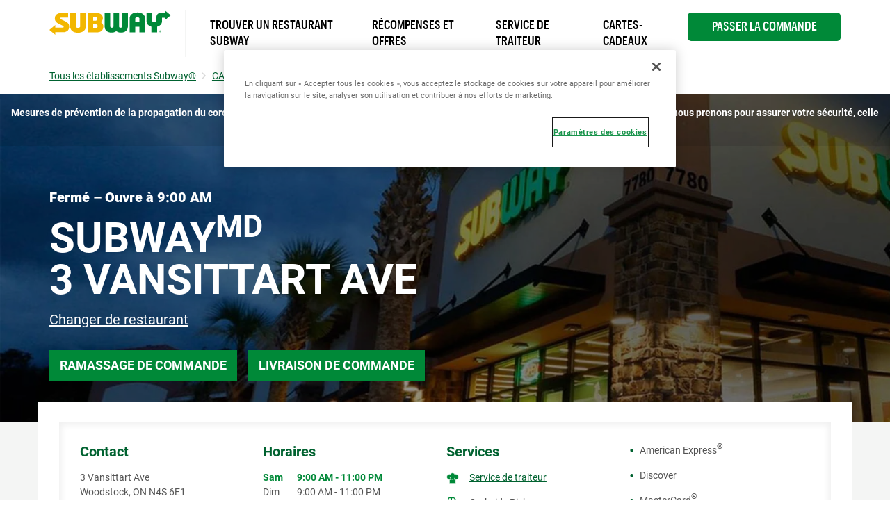

--- FILE ---
content_type: image/svg+xml
request_url: https://restaurants.subway.com/permanent-b0b701/assets/images/car-side-regular.ef0832ec.svg
body_size: -33
content:
<svg aria-hidden="true" focusable="false" data-prefix="far" data-icon="car-side" class="svg-inline--fa fa-car-side fa-w-20" role="img" xmlns="http://www.w3.org/2000/svg" viewBox="0 0 640 512"><path fill="#008938" d="M544 192h-16L419.21 56.02A63.99 63.99 0 0 0 369.24 32H155.33c-26.17 0-49.7 15.93-59.42 40.23L48 192v2.26C20.44 201.4 0 226.21 0 256v112c0 8.84 7.16 16 16 16h48c0 53.02 42.98 96 96 96s96-42.98 96-96h128c0 53.02 42.98 96 96 96s96-42.98 96-96h48c8.84 0 16-7.16 16-16v-80c0-53.02-42.98-96-96-96zM280 80h89.24c4.89 0 9.44 2.19 12.49 6l84.8 106H280V80zM140.47 90.06c2.45-6.11 8.28-10.06 14.86-10.06H232v112H99.7l40.77-101.94zM160 432c-26.51 0-48-21.49-48-48s21.49-48 48-48 48 21.49 48 48-21.49 48-48 48zm320 0c-26.51 0-48-21.49-48-48s21.49-48 48-48 48 21.49 48 48-21.49 48-48 48zm112-96h-29.31c-16.63-28.57-47.24-48-82.69-48s-66.05 19.43-82.69 48H242.69c-16.63-28.57-47.24-48-82.69-48s-66.05 19.43-82.69 48H48v-80c0-8.82 7.18-16 16-16h480c26.47 0 48 21.53 48 48v48z"></path></svg>


--- FILE ---
content_type: image/svg+xml
request_url: https://restaurants.subway.com/permanent-b0b701/assets/images/logo.7920441c.svg
body_size: 582
content:
<svg version="1.1" id="Layer_1" xmlns="http://www.w3.org/2000/svg" xmlns:xlink="http://www.w3.org/1999/xlink" x="0px" y="0px" viewBox="0 0 240 47.9" enable-background="new 0 0 240 47.9" xml:space="preserve" role="img" aria-labelledby="subway-logo">
	 <title id="subway-logo">Welcome to Subway.com</title>
<g>
	<path fill="#F2B700" d="M39.2,32c0,5.9-3.4,9.5-8.8,10.6c-1.5,0.3-4,0.3-5.7,0.3l-13.1-0.1v5L0,38.3l11.6-9.5v5l14.7,0.1
		c1.4,0,2-0.8,2-1.6c0-1.5-1.4-2-5.6-4c-6.7-3.2-11.9-5.5-11.9-12.8c0-5.7,4.1-9.6,10.1-10.4c1.2-0.2,3.5-0.2,4.9-0.2
		c3,0,11.4,0.2,11.4,0.2v9.1L23.4,14c-1.2,0-1.8,0.8-1.8,1.6c0,1.2,1,1.7,4.9,3.5C34.7,22.9,39.2,25,39.2,32z M60.9,31.3
		c0,1.7-1.5,3.1-4.2,3.1c-2.9,0-4.2-1.4-4.2-3.1V5H41.2v27.2c0,6,5,11.7,15.4,11.7c9.9,0,15.4-5.6,15.4-11.7V5H60.9V31.3z
		 M106.7,31.5c0,7.5-5.1,11.6-12.5,11.6H75.5V5h18c8.1,0,12.2,4.5,12.2,10.4c0,3-1.4,5.6-4.2,7.5C104.8,24.7,106.7,27.5,106.7,31.5z
		 M86.6,20.1l5.2,0c2,0,2.9-1.4,2.9-3.4c0-2.1-0.9-3.4-2.9-3.4h-5.2V20.1z M95.4,31c0-2.3-1.1-3.6-3.1-3.6h-5.7v7.2h5.7
		C94.4,34.6,95.4,33.2,95.4,31z"></path>
	<g>
		<path fill="#008938" d="M144.1,5h11.1v26.8c0,6.2-4.4,11.8-13.7,11.8c-4,0-7.1-1.2-9.3-3c-2.2,1.8-5.2,3-8.9,3
			c-9.9,0-14-5.6-14-11.8V5h11.1v26.6c0,1.1,0.6,2.5,3.1,2.5c2.5,0,3.2-1.3,3.2-2.5V5h11.1v26.6c0,1.1,0.6,2.5,3.1,2.5
			c2.5,0,3.2-1.3,3.2-2.5V5z M203,20L203,5h-11v16c0,5.3,3.6,9.3,9.7,11l0,11H213V32c6.2-1.7,9.6-5.7,9.6-11v-5.9
			c0-0.6,0.3-0.9,0.9-0.9l4.9,0v4.8L240,9.5L228.4,0v4.8h-7.7c-6.5,0-9.2,3.8-9.2,9.2v6c0,1.4-1,3.1-4.3,3.1
			C204,23.1,203,21.4,203,20z M189.2,15.9v27.2h-11.1V32h-8.4l0,11h-11.1V15.9c0-6.8,5.6-12,15.3-12C183.5,3.9,189.2,9,189.2,15.9z
			 M178.1,23.3l0-6.8c0-1.8-1.3-3.1-4.2-3.1c-3,0-4.2,1.3-4.2,3.1v6.8H178.1z"></path>
		<path fill="#008938" d="M219.9,40.7c0-0.3-0.3-0.5-0.6-0.5h-1v2h0.4v-0.7h0.5c0.2,0,0.4,0.1,0.4,0.4v0.4h0.4v-0.5
			c0-0.2-0.1-0.3-0.3-0.4v0C219.9,41.1,219.9,41,219.9,40.7z M219.2,41.1h-0.5v-0.6h0.5c0.2,0,0.3,0.1,0.3,0.3
			C219.5,41,219.4,41.1,219.2,41.1z M219.1,39.2c-1.1,0-2,0.9-2,2c0,1.1,0.9,2,2,2c1.1,0,2-0.9,2-2
			C221.1,40.1,220.2,39.2,219.1,39.2z M219.1,42.9c-0.9,0-1.7-0.8-1.7-1.7c0-0.9,0.8-1.7,1.7-1.7c0.9,0,1.7,0.8,1.7,1.7
			C220.7,42.1,220,42.9,219.1,42.9z"></path>
	</g>
</g>
</svg>

--- FILE ---
content_type: application/x-javascript
request_url: https://assets.adobedtm.com/041a2403188d/46b5b45d8f01/fb3f6c5c886f/EX52f14dab0307411585c4bdbbe3b0b66e-libraryCode_source.min.js
body_size: 26994
content:
// For license information, see `https://assets.adobedtm.com/041a2403188d/46b5b45d8f01/fb3f6c5c886f/EX52f14dab0307411585c4bdbbe3b0b66e-libraryCode_source.js`.
function AppMeasurement_Module_ActivityMap(e){function t(e,t){var n,i,r;if(e&&t&&(n=s.c[t]||(s.c[t]=t.split(","))))for(r=0;r<n.length&&(i=n[r++]);)if(-1<e.indexOf(i))return null;return c=1,e}function n(t,n,i,r,a){var s,o,c,l;if(((t.dataset&&(o=t.dataset[n])||t.getAttribute&&((o=t.getAttribute("data-"+i))||(o=t.getAttribute(i))))&&(s=o),!s&&e.useForcedLinkTracking&&a&&(s="",n=t.onclick?""+t.onclick:""))&&0<=(i=n.indexOf(r))){for(i+=10;i<n.length&&0<="= \t\r\n".indexOf(n.charAt(i));)i++;if(i<n.length){for(o=i,c=l=0;o<n.length&&(";"!=n.charAt(o)||c);)c?n.charAt(o)!=c||l?l="\\"==n.charAt(o)?!l:0:c=0:'"'!=(c=n.charAt(o))&&"'"!=c&&(c=0),o++;(n=n.substring(i,o))&&(t.e=new Function("s","var e;try{s.w."+r+"="+n+"}catch(e){}"),t.e(e))}}return s||a&&e.w[r]}function i(e,n,i){var r;return(r=s[n](e,i))&&(c?(c=0,r):t(a(r),s[n+"Exclusions"]))}function r(e,t,n){var i;if(e&&!(1===(i=e.nodeType)&&(i=e.nodeName)&&(i=i.toUpperCase())&&l[i])&&(1===e.nodeType&&(i=e.nodeValue)&&(t[t.length]=i),n.a||n.t||n.s||!e.getAttribute||((i=e.getAttribute("alt"))?n.a=i:(i=e.getAttribute("title"))?n.t=i:"IMG"==(""+e.nodeName).toUpperCase()&&(i=e.getAttribute("src")||e.src)&&(n.s=i)),(i=e.childNodes)&&i.length))for(e=0;e<i.length;e++)r(i[e],t,n)}function a(e){if(null==e||null==e)return e;try{return e.replace(RegExp("^[\\s\\n\\f\\r\\t\t-\r \xa0\u1680\u180e\u2000-\u200a\u2028\u2029\u205f\u3000\ufeff]+","mg"),"").replace(RegExp("[\\s\\n\\f\\r\\t\t-\r \xa0\u1680\u180e\u2000-\u200a\u2028\u2029\u205f\u3000\ufeff]+$","mg"),"").replace(RegExp("[\\s\\n\\f\\r\\t\t-\r \xa0\u1680\u180e\u2000-\u200a\u2028\u2029\u205f\u3000\ufeff]{1,}","mg")," ").substring(0,254)}catch(e){}}var s=this;s.s=e;var o=window;o.s_c_in||(o.s_c_il=[],o.s_c_in=0),s._il=o.s_c_il,s._in=o.s_c_in,s._il[s._in]=s,o.s_c_in++,s._c="s_m",s.c={};var c=0,l={SCRIPT:1,STYLE:1,LINK:1,CANVAS:1};s._g=function(){var t,n,r,a=e.contextData,s=e.linkObject;(t=e.pageName||e.pageURL)&&(n=i(s,"link",e.linkName))&&(r=i(s,"region"))&&(a["a.activitymap.page"]=t.substring(0,255),a["a.activitymap.link"]=128<n.length?n.substring(0,128):n,a["a.activitymap.region"]=127<r.length?r.substring(0,127):r,a["a.activitymap.pageIDType"]=e.pageName?1:0)},s.link=function(e,i){var o;if(i)o=t(a(i),s.linkExclusions);else if((o=e)&&!(o=n(e,"sObjectId","s-object-id","s_objectID",1))){var c,l;(l=t(a(e.innerText||e.textContent),s.linkExclusions))||(r(e,c=[],o={a:void 0,t:void 0,s:void 0}),(l=t(a(c.join(""))))||(l=t(a(o.a?o.a:o.t?o.t:o.s?o.s:void 0)))||!(c=(c=e.tagName)&&c.toUpperCase?c.toUpperCase():"")||("INPUT"==c||"SUBMIT"==c&&e.value?l=t(a(e.value)):"IMAGE"==c&&e.src&&(l=t(a(e.src))))),o=l}return o},s.region=function(e){for(var t,i=s.regionIDAttribute||"id";e&&(e=e.parentNode);){if(t=n(e,i,i,i))return t;if("BODY"==e.nodeName)return"BODY"}}}function AppMeasurement_Module_AudienceManagement(e){var t=this;t.s=e;var n=window;n.s_c_in||(n.s_c_il=[],n.s_c_in=0),t._il=n.s_c_il,t._in=n.s_c_in,t._il[t._in]=t,n.s_c_in++,t._c="s_m",t.setup=function(e){n.DIL&&e&&(e.disableDefaultRequest=!0,e.disableScriptAttachment=!0,e.disableCORS=!0,e.secureDataCollection=!1,t.instance=n.DIL.create(e),t.tools=n.DIL.tools)},t.isReady=function(){return!!t.instance},t.getEventCallConfigParams=function(){return t.instance&&t.instance.api&&t.instance.api.getEventCallConfigParams?t.instance.api.getEventCallConfigParams():{}},t.passData=function(e){t.instance&&t.instance.api&&t.instance.api.passData&&t.instance.api.passData(e)}}function s_getLoadTime(){if(!window.s_loadT){var e=(new Date).getTime(),t=window.performance?performance.timing:0,n=t?t.requestStart:window.inHeadTS||0;s_loadT=n?((e-n)/1e3).toFixed(2):0}return s_loadT}function AppMeasurement(e){var t=this;t.version="2.8.2";var n=window;n.s_c_in||(n.s_c_il=[],n.s_c_in=0),t._il=n.s_c_il,t._in=n.s_c_in,t._il[t._in]=t,n.s_c_in++,t._c="s_c";var i=n.AppMeasurement.Xb;i||(i=null);var r,a,s,o=n;try{for(r=o.parent,a=o.location;r&&r.location&&a&&""+r.location!=""+a&&o.location&&""+r.location!=""+o.location&&r.location.host==a.host;)r=(o=r).parent}catch(e){}t.F=function(e){try{console.log(e)}catch(e){}},t.Oa=function(e){return""+parseInt(e)==""+e},t.replace=function(e,t,n){return!e||0>e.indexOf(t)?e:e.split(t).join(n)},t.escape=function(e){var n,i;if(!e)return e;for(e=encodeURIComponent(e),n=0;7>n;n++)i="+~!*()'".substring(n,n+1),0<=e.indexOf(i)&&(e=t.replace(e,i,"%"+i.charCodeAt(0).toString(16).toUpperCase()));return e},t.unescape=function(e){if(!e)return e;e=0<=e.indexOf("+")?t.replace(e,"+"," "):e;try{return decodeURIComponent(e)}catch(e){}return unescape(e)},t.Fb=function(){var e,i=n.location.hostname,r=t.fpCookieDomainPeriods;if(r||(r=t.cookieDomainPeriods),i&&!t.Ga&&!/^[0-9.]+$/.test(i)&&(r=2<(r=r?parseInt(r):2)?r:2,0<=(e=i.lastIndexOf(".")))){for(;0<=e&&1<r;)e=i.lastIndexOf(".",e-1),r--;t.Ga=0<e?i.substring(e):i}return t.Ga},t.c_r=t.cookieRead=function(e){e=t.escape(e);var n=" "+t.d.cookie,i=n.indexOf(" "+e+"="),r=0>i?i:n.indexOf(";",i);return"[[B]]"!=(e=0>i?"":t.unescape(n.substring(i+2+e.length,0>r?n.length:r)))?e:""},t.c_w=t.cookieWrite=function(e,n,i){var r,a=t.Fb(),s=t.cookieLifetime;return n=""+n,s=s?(""+s).toUpperCase():"",i&&"SESSION"!=s&&"NONE"!=s&&((r=""!=n?parseInt(s||0):-60)?(i=new Date).setTime(i.getTime()+1e3*r):1==i&&(r=(i=new Date).getYear(),i.setYear(r+5+(1900>r?1900:0)))),e&&"NONE"!=s?(t.d.cookie=t.escape(e)+"="+t.escape(""!=n?n:"[[B]]")+"; path=/;"+(i&&"SESSION"!=s?" expires="+i.toUTCString()+";":"")+(a?" domain="+a+";":""),t.cookieRead(e)==n):0},t.Cb=function(){var e=t.Util.getIeVersion();"number"==typeof e&&10>e&&(t.unsupportedBrowser=!0,t.rb(t,(function(){})))},t.rb=function(e,t){for(var n in e)e.hasOwnProperty(n)&&"function"==typeof e[n]&&(e[n]=t)},t.L=[],t.ja=function(e,n,i){if(t.Ha)return 0;t.maxDelay||(t.maxDelay=250);var r=0,a=(new Date).getTime()+t.maxDelay,s=t.d.visibilityState,o=["webkitvisibilitychange","visibilitychange"];if(s||(s=t.d.webkitVisibilityState),s&&"prerender"==s){if(!t.ka)for(t.ka=1,i=0;i<o.length;i++)t.d.addEventListener(o[i],(function(){var e=t.d.visibilityState;e||(e=t.d.webkitVisibilityState),"visible"==e&&(t.ka=0,t.delayReady())}));r=1,a=0}else i||t.p("_d")&&(r=1);return r&&(t.L.push({m:e,a:n,t:a}),t.ka||setTimeout(t.delayReady,t.maxDelay)),r},t.delayReady=function(){var e,n=(new Date).getTime(),i=0;for(t.p("_d")?i=1:t.za();0<t.L.length;){if(e=t.L.shift(),i&&!e.t&&e.t>n){t.L.unshift(e),setTimeout(t.delayReady,parseInt(t.maxDelay/2));break}t.Ha=1,t[e.m].apply(t,e.a),t.Ha=0}},t.setAccount=t.sa=function(e){var n,i;if(!t.ja("setAccount",arguments))if(t.account=e,t.allAccounts)for(n=t.allAccounts.concat(e.split(",")),t.allAccounts=[],n.sort(),i=0;i<n.length;i++)0!=i&&n[i-1]==n[i]||t.allAccounts.push(n[i]);else t.allAccounts=e.split(",")},t.foreachVar=function(e,n){var i,r,a,s,o="";for(a=r="",t.lightProfileID?(i=t.P,(o=t.lightTrackVars)&&(o=","+o+","+t.oa.join(",")+",")):(i=t.g,(t.pe||t.linkType)&&(o=t.linkTrackVars,r=t.linkTrackEvents,t.pe&&(a=t.pe.substring(0,1).toUpperCase()+t.pe.substring(1),t[a]&&(o=t[a].Vb,r=t[a].Ub))),o&&(o=","+o+","+t.H.join(",")+","),r&&o&&(o+=",events,")),n&&(n=","+n+","),r=0;r<i.length;r++)a=i[r],(s=t[a])&&(!o||0<=o.indexOf(","+a+","))&&(!n||0<=n.indexOf(","+a+","))&&e(a,s)},t.r=function(e,n,i,r,a){var s,o,c,l,u="",d=0;if("contextData"==e&&(e="c"),n){for(s in n)if(!(Object.prototype[s]||a&&s.substring(0,a.length)!=a)&&n[s]&&(!i||0<=i.indexOf(","+(r?r+".":"")+s+","))){if(c=!1,d)for(o=0;o<d.length;o++)s.substring(0,d[o].length)==d[o]&&(c=!0);if(!c&&(""==u&&(u+="&"+e+"."),o=n[s],a&&(s=s.substring(a.length)),0<s.length))if(0<(c=s.indexOf(".")))c=(a||"")+(o=s.substring(0,c))+".",d||(d=[]),d.push(c),u+=t.r(o,n,i,r,c);else if("boolean"==typeof o&&(o=o?"true":"false"),o){if("retrieveLightData"==r&&0>a.indexOf(".contextData."))switch(c=s.substring(0,4),l=s.substring(4),s){case"transactionID":s="xact";break;case"channel":s="ch";break;case"campaign":s="v0";break;default:t.Oa(l)&&("prop"==c?s="c"+l:"eVar"==c?s="v"+l:"list"==c?s="l"+l:"hier"==c&&(s="h"+l,o=o.substring(0,255)))}u+="&"+t.escape(s)+"="+t.escape(o)}}""!=u&&(u+="&."+e)}return u},t.usePostbacks=0,t.Ib=function(){var e,n,r,a,s,o,c,l,u="",d="",f="",p=a="";if(t.lightProfileID?(e=t.P,(d=t.lightTrackVars)&&(d=","+d+","+t.oa.join(",")+",")):(e=t.g,(t.pe||t.linkType)&&(d=t.linkTrackVars,f=t.linkTrackEvents,t.pe&&(a=t.pe.substring(0,1).toUpperCase()+t.pe.substring(1),t[a]&&(d=t[a].Vb,f=t[a].Ub))),d&&(d=","+d+","+t.H.join(",")+","),f&&(f=","+f+",",d&&(d+=",events,")),t.events2&&(p+=(""!=p?",":"")+t.events2)),t.visitor&&t.visitor.getCustomerIDs){if(a=i,s=t.visitor.getCustomerIDs())for(n in s)Object.prototype[n]||"object"==typeof(r=s[n])&&(a||(a={}),r.id&&(a[n+".id"]=r.id),r.authState&&(a[n+".as"]=r.authState));a&&(u+=t.r("cid",a))}for(t.AudienceManagement&&t.AudienceManagement.isReady()&&(u+=t.r("d",t.AudienceManagement.getEventCallConfigParams())),n=0;n<e.length;n++){if(a=e[n],s=t[a],r=a.substring(0,4),o=a.substring(4),s||("events"==a&&p?(s=p,p=""):"marketingCloudOrgID"==a&&t.visitor&&(s=t.visitor.marketingCloudOrgID)),s&&(!d||0<=d.indexOf(","+a+","))){switch(a){case"customerPerspective":a="cp";break;case"marketingCloudOrgID":a="mcorgid";break;case"supplementalDataID":a="sdid";break;case"timestamp":a="ts";break;case"dynamicVariablePrefix":a="D";break;case"visitorID":a="vid";break;case"marketingCloudVisitorID":a="mid";break;case"analyticsVisitorID":a="aid";break;case"audienceManagerLocationHint":a="aamlh";break;case"audienceManagerBlob":a="aamb";break;case"authState":a="as";break;case"pageURL":a="g",255<s.length&&(t.pageURLRest=s.substring(255),s=s.substring(0,255));break;case"pageURLRest":a="-g";break;case"referrer":a="r";break;case"vmk":case"visitorMigrationKey":a="vmt";break;case"visitorMigrationServer":a="vmf",t.ssl&&t.visitorMigrationServerSecure&&(s="");break;case"visitorMigrationServerSecure":a="vmf",!t.ssl&&t.visitorMigrationServer&&(s="");break;case"charSet":a="ce";break;case"visitorNamespace":a="ns";break;case"cookieDomainPeriods":a="cdp";break;case"cookieLifetime":a="cl";break;case"variableProvider":a="vvp";break;case"currencyCode":a="cc";break;case"channel":a="ch";break;case"transactionID":a="xact";break;case"campaign":a="v0";break;case"latitude":a="lat";break;case"longitude":a="lon";break;case"resolution":a="s";break;case"colorDepth":a="c";break;case"javascriptVersion":a="j";break;case"javaEnabled":a="v";break;case"cookiesEnabled":a="k";break;case"browserWidth":a="bw";break;case"browserHeight":a="bh";break;case"connectionType":a="ct";break;case"homepage":a="hp";break;case"events":if(p&&(s+=(""!=s?",":"")+p),f)for(o=s.split(","),s="",r=0;r<o.length;r++)0<=(l=(c=o[r]).indexOf("="))&&(c=c.substring(0,l)),0<=(l=c.indexOf(":"))&&(c=c.substring(0,l)),0<=f.indexOf(","+c+",")&&(s+=(s?",":"")+o[r]);break;case"events2":s="";break;case"contextData":u+=t.r("c",t[a],d,a),s="";break;case"lightProfileID":a="mtp";break;case"lightStoreForSeconds":a="mtss",t.lightProfileID||(s="");break;case"lightIncrementBy":a="mti",t.lightProfileID||(s="");break;case"retrieveLightProfiles":a="mtsr";break;case"deleteLightProfiles":a="mtsd";break;case"retrieveLightData":t.retrieveLightProfiles&&(u+=t.r("mts",t[a],d,a)),s="";break;default:t.Oa(o)&&("prop"==r?a="c"+o:"eVar"==r?a="v"+o:"list"==r?a="l"+o:"hier"==r&&(a="h"+o,s=s.substring(0,255)))}s&&(u+="&"+a+"="+("pev"!=a.substring(0,3)?t.escape(s):s))}"pev3"==a&&t.e&&(u+=t.e)}return t.na&&(u+="&lrt="+t.na,t.na=null),u},t.D=function(e){var t=e.tagName;return"undefined"!=""+e.$b||"undefined"!=""+e.Qb&&"HTML"!=(""+e.Qb).toUpperCase()?"":("SHAPE"==(t=t&&t.toUpperCase?t.toUpperCase():"")&&(t=""),t&&(("INPUT"==t||"BUTTON"==t)&&e.type&&e.type.toUpperCase?t=e.type.toUpperCase():!t&&e.href&&(t="A")),t)},t.Ka=function(e){var t,i,r,a=n.location,s=e.href?e.href:"";return t=s.indexOf(":"),i=s.indexOf("?"),r=s.indexOf("/"),s&&(0>t||0<=i&&t>i||0<=r&&t>r)&&(i=e.protocol&&1<e.protocol.length?e.protocol:a.protocol?a.protocol:"",t=a.pathname.lastIndexOf("/"),s=(i?i+"//":"")+(e.host?e.host:a.host?a.host:"")+("/"!=s.substring(0,1)?a.pathname.substring(0,0>t?0:t)+"/":"")+s),s},t.M=function(e){var n,i,r=t.D(e),a="",s=0;return r&&(n=e.protocol,i=e.onclick,!e.href||"A"!=r&&"AREA"!=r||i&&n&&!(0>n.toLowerCase().indexOf("javascript"))?i?(a=t.replace(t.replace(t.replace(t.replace(""+i,"\r",""),"\n",""),"\t","")," ",""),s=2):"INPUT"==r||"SUBMIT"==r?(e.value?a=e.value:e.innerText?a=e.innerText:e.textContent&&(a=e.textContent),s=3):"IMAGE"==r&&e.src&&(a=e.src):a=t.Ka(e),a)?{id:a.substring(0,100),type:s}:0},t.Yb=function(e){for(var n=t.D(e),i=t.M(e);e&&!i&&"BODY"!=n;)(e=e.parentElement?e.parentElement:e.parentNode)&&(n=t.D(e),i=t.M(e));return i&&"BODY"!=n||(e=0),e&&(0<=(n=e.onclick?""+e.onclick:"").indexOf(".tl(")||0<=n.indexOf(".trackLink("))&&(e=0),e},t.Pb=function(){var e,i,r,a,s=t.linkObject,o=t.linkType,c=t.linkURL;if(t.pa=1,s||(t.pa=0,s=t.clickObject),s){for(e=t.D(s),i=t.M(s);s&&!i&&"BODY"!=e;)(s=s.parentElement?s.parentElement:s.parentNode)&&(e=t.D(s),i=t.M(s));if(i&&"BODY"!=e||(s=0),s&&!t.linkObject){var l=s.onclick?""+s.onclick:"";(0<=l.indexOf(".tl(")||0<=l.indexOf(".trackLink("))&&(s=0)}}else t.pa=1;if(!c&&s&&(c=t.Ka(s)),c&&!t.linkLeaveQueryString&&(0<=(r=c.indexOf("?"))&&(c=c.substring(0,r))),!o&&c){var u,d=0,f=0;if(t.trackDownloadLinks&&t.linkDownloadFileTypes)for(r=(l=c.toLowerCase()).indexOf("?"),a=l.indexOf("#"),0<=r?0<=a&&a<r&&(r=a):r=a,0<=r&&(l=l.substring(0,r)),r=t.linkDownloadFileTypes.toLowerCase().split(","),a=0;a<r.length;a++)(u=r[a])&&l.substring(l.length-(u.length+1))=="."+u&&(o="d");if(t.trackExternalLinks&&!o&&(l=c.toLowerCase(),t.Na(l)&&(t.linkInternalFilters||(t.linkInternalFilters=n.location.hostname),r=0,t.linkExternalFilters?(r=t.linkExternalFilters.toLowerCase().split(","),d=1):t.linkInternalFilters&&(r=t.linkInternalFilters.toLowerCase().split(",")),r))){for(a=0;a<r.length;a++)u=r[a],0<=l.indexOf(u)&&(f=1);f?d&&(o="e"):d||(o="e")}}t.linkObject=s,t.linkURL=c,t.linkType=o,(t.trackClickMap||t.trackInlineStats)&&(t.e="",s&&(o=t.pageName,c=1,s=s.sourceIndex,o||(o=t.pageURL,c=0),n.s_objectID&&(i.id=n.s_objectID,s=i.type=1),o&&i&&i.id&&e&&(t.e="&pid="+t.escape(o.substring(0,255))+(c?"&pidt="+c:"")+"&oid="+t.escape(i.id.substring(0,100))+(i.type?"&oidt="+i.type:"")+"&ot="+e+(s?"&oi="+s:""))))},t.Jb=function(){var e=t.pa,n=t.linkType,i=t.linkURL,r=t.linkName;if(n&&(i||r)&&("d"!=(n=n.toLowerCase())&&"e"!=n&&(n="o"),t.pe="lnk_"+n,t.pev1=i?t.escape(i):"",t.pev2=r?t.escape(r):"",e=1),t.abort&&(e=0),t.trackClickMap||t.trackInlineStats||t.ActivityMap){n={},i=0;var a,s,o,c=(l=t.cookieRead("s_sq"))?l.split("&"):0,l=0;if(c)for(a=0;a<c.length;a++)s=c[a].split("="),r=t.unescape(s[0]).split(","),n[s=t.unescape(s[1])]=r;for(o in r=t.account.split(","),a={},t.contextData)o&&!Object.prototype[o]&&"a.activitymap."==o.substring(0,14)&&(a[o]=t.contextData[o],t.contextData[o]="");if(t.e=t.r("c",a)+(t.e?t.e:""),e||t.e){for(s in e&&!t.e&&(l=1),n)if(!Object.prototype[s])for(o=0;o<r.length;o++)for(l&&((c=n[s].join(","))==t.account&&(t.e+=("&"!=s.charAt(0)?"&":"")+s,n[s]=[],i=1)),a=0;a<n[s].length;a++)(c=n[s][a])==r[o]&&(l&&(t.e+="&u="+t.escape(c)+("&"!=s.charAt(0)?"&":"")+s+"&u=0"),n[s].splice(a,1),i=1);if(e||(i=1),i){for(s in l="",a=2,!e&&t.e&&(l=t.escape(r.join(","))+"="+t.escape(t.e),a=1),n)!Object.prototype[s]&&0<a&&0<n[s].length&&(l+=(l?"&":"")+t.escape(n[s].join(","))+"="+t.escape(s),a--);t.cookieWrite("s_sq",l)}}}return e},t.Kb=function(){if(!t.Tb){var e,n,i=new Date,r=o.location,a=n=e="",s="",c="",l="1.2",u=t.cookieWrite("s_cc","true",0)?"Y":"N",d="",f="";if(i.setUTCDate&&(l="1.3",(0).toPrecision&&(l="1.5",(i=[]).forEach))){l="1.6",n=0,e={};try{(n=new Iterator(e)).next&&(l="1.7",i.reduce&&((l="1.8").trim&&(l="1.8.1",Date.parse&&(l="1.8.2",Object.create&&(l="1.8.5")))))}catch(e){}}e=screen.width+"x"+screen.height,a=navigator.javaEnabled()?"Y":"N",n=screen.pixelDepth?screen.pixelDepth:screen.colorDepth,s=t.w.innerWidth?t.w.innerWidth:t.d.documentElement.offsetWidth,c=t.w.innerHeight?t.w.innerHeight:t.d.documentElement.offsetHeight;try{t.b.addBehavior("#default#homePage"),d=t.b.Zb(r)?"Y":"N"}catch(e){}try{t.b.addBehavior("#default#clientCaps"),f=t.b.connectionType}catch(e){}t.resolution=e,t.colorDepth=n,t.javascriptVersion=l,t.javaEnabled=a,t.cookiesEnabled=u,t.browserWidth=s,t.browserHeight=c,t.connectionType=f,t.homepage=d,t.Tb=1}},t.Q={},t.loadModule=function(e,i){var r=t.Q[e];if(!r){r=n["AppMeasurement_Module_"+e]?new n["AppMeasurement_Module_"+e](t):{},t.Q[e]=t[e]=r,r.kb=function(){return r.qb},r.sb=function(n){(r.qb=n)&&(t[e+"_onLoad"]=n,t.ja(e+"_onLoad",[t,r],1)||n(t,r))};try{Object.defineProperty?Object.defineProperty(r,"onLoad",{get:r.kb,set:r.sb}):r._olc=1}catch(e){r._olc=1}}i&&(t[e+"_onLoad"]=i,t.ja(e+"_onLoad",[t,r],1)||i(t,r))},t.p=function(e){var n,i;for(n in t.Q)if(!Object.prototype[n]&&(i=t.Q[n])&&(i._olc&&i.onLoad&&(i._olc=0,i.onLoad(t,i)),i[e]&&i[e]()))return 1;return 0},t.Mb=function(){var e=Math.floor(1e13*Math.random()),n=t.visitorSampling,i=t.visitorSamplingGroup,r=(i="s_vsn_"+(t.visitorNamespace?t.visitorNamespace:t.account)+(i?"_"+i:""),t.cookieRead(i));if(n){if(n*=100,r&&(r=parseInt(r)),!r){if(!t.cookieWrite(i,e))return 0;r=e}if(r%1e4>n)return 0}return 1},t.R=function(e,n){var i,r,a,s,o,c;for(i=0;2>i;i++)for(r=0<i?t.Ca:t.g,a=0;a<r.length;a++)if((o=e[s=r[a]])||e["!"+s]){if(!n&&("contextData"==s||"retrieveLightData"==s)&&t[s])for(c in t[s])o[c]||(o[c]=t[s][c]);t[s]=o}},t.Ya=function(e,n){var i,r,a,s;for(i=0;2>i;i++)for(r=0<i?t.Ca:t.g,a=0;a<r.length;a++)e[s=r[a]]=t[s],n||e[s]||(e["!"+s]=1)},t.Eb=function(e){var t,n,i,r,a,s,o=0,c="",l="";if(e&&255<e.length&&(0<(n=(t=""+e).indexOf("?"))&&(s=t.substring(n+1),i=0,"http://"==(r=(t=t.substring(0,n)).toLowerCase()).substring(0,7)?i+=7:"https://"==r.substring(0,8)&&(i+=8),0<(n=r.indexOf("/",i))&&(r=r.substring(i,n),a=t.substring(n),t=t.substring(0,n),0<=r.indexOf("google")?o=",q,ie,start,search_key,word,kw,cd,":0<=r.indexOf("yahoo.co")&&(o=",p,ei,"),o&&s)))){if((e=s.split("&"))&&1<e.length){for(i=0;i<e.length;i++)0<(n=(r=e[i]).indexOf("="))&&0<=o.indexOf(","+r.substring(0,n)+",")?c+=(c?"&":"")+r:l+=(l?"&":"")+r;c&&l?s=c+"&"+l:l=""}e=t+(0<(n=253-(s.length-l.length)-t.length)?a.substring(0,n):"")+"?"+s}return e},t.eb=function(e){var n=t.d.visibilityState,i=["webkitvisibilitychange","visibilitychange"];if(n||(n=t.d.webkitVisibilityState),n&&"prerender"==n){if(e)for(n=0;n<i.length;n++)t.d.addEventListener(i[n],(function(){var n=t.d.visibilityState;n||(n=t.d.webkitVisibilityState),"visible"==n&&e()}));return!1}return!0},t.fa=!1,t.J=!1,t.ub=function(){t.J=!0,t.j()},t.da=!1,t.V=!1,t.pb=function(e){t.marketingCloudVisitorID=e,t.V=!0,t.j()},t.ga=!1,t.W=!1,t.vb=function(e){t.visitorOptedOut=e,t.W=!0,t.j()},t.aa=!1,t.S=!1,t.$a=function(e){t.analyticsVisitorID=e,t.S=!0,t.j()},t.ca=!1,t.U=!1,t.bb=function(e){t.audienceManagerLocationHint=e,t.U=!0,t.j()},t.ba=!1,t.T=!1,t.ab=function(e){t.audienceManagerBlob=e,t.T=!0,t.j()},t.cb=function(e){return t.maxDelay||(t.maxDelay=250),!t.p("_d")||(e&&setTimeout((function(){e()}),t.maxDelay),!1)},t.ea=!1,t.I=!1,t.za=function(){t.I=!0,t.j()},t.isReadyToTrack=function(){var e,n,r,a=!0,s=t.visitor;return t.fa||t.J||(t.eb(t.ub)?t.J=!0:t.fa=!0),!(t.fa&&!t.J)&&(s&&s.isAllowed()&&(t.da||t.marketingCloudVisitorID||!s.getMarketingCloudVisitorID||(t.da=!0,t.marketingCloudVisitorID=s.getMarketingCloudVisitorID([t,t.pb]),t.marketingCloudVisitorID&&(t.V=!0)),t.ga||t.visitorOptedOut||!s.isOptedOut||(t.ga=!0,t.visitorOptedOut=s.isOptedOut([t,t.vb]),t.visitorOptedOut!=i&&(t.W=!0)),t.aa||t.analyticsVisitorID||!s.getAnalyticsVisitorID||(t.aa=!0,t.analyticsVisitorID=s.getAnalyticsVisitorID([t,t.$a]),t.analyticsVisitorID&&(t.S=!0)),t.ca||t.audienceManagerLocationHint||!s.getAudienceManagerLocationHint||(t.ca=!0,t.audienceManagerLocationHint=s.getAudienceManagerLocationHint([t,t.bb]),t.audienceManagerLocationHint&&(t.U=!0)),t.ba||t.audienceManagerBlob||!s.getAudienceManagerBlob||(t.ba=!0,t.audienceManagerBlob=s.getAudienceManagerBlob([t,t.ab]),t.audienceManagerBlob&&(t.T=!0)),a=t.da&&!t.V&&!t.marketingCloudVisitorID,s=t.aa&&!t.S&&!t.analyticsVisitorID,e=t.ca&&!t.U&&!t.audienceManagerLocationHint,n=t.ba&&!t.T&&!t.audienceManagerBlob,r=t.ga&&!t.W,a=!(a||s||e||n||r)),t.ea||t.I||(t.cb(t.za)?t.I=!0:t.ea=!0),t.ea&&!t.I&&(a=!1),a)},t.o=i,t.u=0,t.callbackWhenReadyToTrack=function(e,n,r){var a;(a={}).zb=e,a.yb=n,a.wb=r,t.o==i&&(t.o=[]),t.o.push(a),0==t.u&&(t.u=setInterval(t.j,100))},t.j=function(){var e;if(t.isReadyToTrack()&&(t.tb(),t.o!=i))for(;0<t.o.length;)(e=t.o.shift()).yb.apply(e.zb,e.wb)},t.tb=function(){t.u&&(clearInterval(t.u),t.u=0)},t.mb=function(e){var n,r,a=i,s=i;if(!t.isReadyToTrack()){if(n=[],e!=i)for(r in a={},e)a[r]=e[r];return s={},t.Ya(s,!0),n.push(a),n.push(s),t.callbackWhenReadyToTrack(t,t.track,n),!0}return!1},t.Gb=function(){var e,n=t.cookieRead("s_fid"),i="",r="";e=8;var a=4;if(!n||0>n.indexOf("-")){for(n=0;16>n;n++)e=Math.floor(Math.random()*e),i+="0123456789ABCDEF".substring(e,e+1),e=Math.floor(Math.random()*a),r+="0123456789ABCDEF".substring(e,e+1),e=a=16;n=i+"-"+r}return t.cookieWrite("s_fid",n,1)||(n=0),n},t.t=t.track=function(e,i){var r,a=new Date,s="s"+Math.floor(a.getTime()/108e5)%10+Math.floor(1e13*Math.random()),c=a.getYear();c="t="+t.escape(a.getDate()+"/"+a.getMonth()+"/"+(1900>c?c+1900:c)+" "+a.getHours()+":"+a.getMinutes()+":"+a.getSeconds()+" "+a.getDay()+" "+a.getTimezoneOffset());t.visitor&&t.visitor.getAuthState&&(t.authState=t.visitor.getAuthState()),t.p("_s"),t.mb(e)||(i&&t.R(i),e&&(r={},t.Ya(r,0),t.R(e)),t.Mb()&&!t.visitorOptedOut&&(t.analyticsVisitorID||t.marketingCloudVisitorID||(t.fid=t.Gb()),t.Pb(),t.usePlugins&&t.doPlugins&&t.doPlugins(t),t.account&&(t.abort||(t.trackOffline&&!t.timestamp&&(t.timestamp=Math.floor(a.getTime()/1e3)),a=n.location,t.pageURL||(t.pageURL=a.href?a.href:a),t.referrer||t.Za||(a=t.Util.getQueryParam("adobe_mc_ref",null,null,!0),t.referrer=a||void 0===a?void 0===a?"":a:o.document.referrer),t.Za=1,t.referrer=t.Eb(t.referrer),t.p("_g")),t.Jb()&&!t.abort&&(t.visitor&&!t.supplementalDataID&&t.visitor.getSupplementalDataID&&(t.supplementalDataID=t.visitor.getSupplementalDataID("AppMeasurement:"+t._in,!t.expectSupplementalData)),t.Kb(),c+=t.Ib(),t.ob(s,c),t.p("_t"),t.referrer=""))),e&&t.R(r,1)),t.abort=t.supplementalDataID=t.timestamp=t.pageURLRest=t.linkObject=t.clickObject=t.linkURL=t.linkName=t.linkType=n.s_objectID=t.pe=t.pev1=t.pev2=t.pev3=t.e=t.lightProfileID=0},t.Ba=[],t.registerPreTrackCallback=function(e){for(var n=[],i=1;i<arguments.length;i++)n.push(arguments[i]);"function"==typeof e?t.Ba.push([e,n]):t.debugTracking&&t.F("DEBUG: Non function type passed to registerPreTrackCallback")},t.hb=function(e){t.xa(t.Ba,e)},t.Aa=[],t.registerPostTrackCallback=function(e){for(var n=[],i=1;i<arguments.length;i++)n.push(arguments[i]);"function"==typeof e?t.Aa.push([e,n]):t.debugTracking&&t.F("DEBUG: Non function type passed to registerPostTrackCallback")},t.gb=function(e){t.xa(t.Aa,e)},t.xa=function(e,n){if("object"==typeof e)for(var i=0;i<e.length;i++){var r=e[i][0],a=e[i][1];if(a.unshift(n),"function"==typeof r)try{r.apply(null,a)}catch(e){t.debugTracking&&t.F(e.message)}}},t.tl=t.trackLink=function(e,n,i,r,a){return t.linkObject=e,t.linkType=n,t.linkName=i,a&&(t.l=e,t.A=a),t.track(r)},t.trackLight=function(e,n,i,r){return t.lightProfileID=e,t.lightStoreForSeconds=n,t.lightIncrementBy=i,t.track(r)},t.clearVars=function(){var e,n;for(e=0;e<t.g.length;e++)("prop"==(n=t.g[e]).substring(0,4)||"eVar"==n.substring(0,4)||"hier"==n.substring(0,4)||"list"==n.substring(0,4)||"channel"==n||"events"==n||"eventList"==n||"products"==n||"productList"==n||"purchaseID"==n||"transactionID"==n||"state"==n||"zip"==n||"campaign"==n)&&(t[n]=void 0)},t.tagContainerMarker="",t.ob=function(e,n){var i=t.ib()+"/"+e+"?AQB=1&ndh=1&pf=1&"+(t.ya()?"callback=s_c_il["+t._in+"].doPostbacks&et=1&":"")+n+"&AQE=1";t.hb(i),t.fb(i),t.X()},t.ib=function(){var e=t.jb();return"http"+(t.ssl?"s":"")+"://"+e+"/b/ss/"+t.account+"/"+(t.mobile?"5.":"")+(t.ya()?"10":"1")+"/JS-"+t.version+(t.Sb?"T":"")+(t.tagContainerMarker?"-"+t.tagContainerMarker:"")},t.ya=function(){return t.AudienceManagement&&t.AudienceManagement.isReady()||0!=t.usePostbacks},t.jb=function(){var e=t.dc,n=t.trackingServer;return n?t.trackingServerSecure&&t.ssl&&(n=t.trackingServerSecure):("d1"==(e=e?(""+e).toLowerCase():"d1")?e="112":"d2"==e&&(e="122"),n=t.lb()+"."+e+".2o7.net"),n},t.lb=function(){var e=t.visitorNamespace;return e||(e=(e=t.account.split(",")[0]).replace(/[^0-9a-z]/gi,"")),e},t.Xa=/{(%?)(.*?)(%?)}/,t.Wb=RegExp(t.Xa.source,"g"),t.Db=function(e){if("object"==typeof e.dests)for(var n=0;n<e.dests.length;++n){var i=e.dests[n];if("string"==typeof i.c&&"aa."==i.id.substr(0,3))for(var r=i.c.match(t.Wb),a=0;a<r.length;++a){var s=r[a],o=s.match(t.Xa),c="";"%"==o[1]&&"timezone_offset"==o[2]?c=(new Date).getTimezoneOffset():"%"==o[1]&&"timestampz"==o[2]&&(c=t.Hb()),i.c=i.c.replace(s,t.escape(c))}}},t.Hb=function(){var e=new Date,n=new Date(6e4*Math.abs(e.getTimezoneOffset()));return t.k(4,e.getFullYear())+"-"+t.k(2,e.getMonth()+1)+"-"+t.k(2,e.getDate())+"T"+t.k(2,e.getHours())+":"+t.k(2,e.getMinutes())+":"+t.k(2,e.getSeconds())+(0<e.getTimezoneOffset()?"-":"+")+t.k(2,n.getUTCHours())+":"+t.k(2,n.getUTCMinutes())},t.k=function(e,t){return(Array(e+1).join(0)+t).slice(-e)},t.ua={},t.doPostbacks=function(e){if("object"==typeof e)if(t.Db(e),"object"==typeof t.AudienceManagement&&"function"==typeof t.AudienceManagement.isReady&&t.AudienceManagement.isReady()&&"function"==typeof t.AudienceManagement.passData)t.AudienceManagement.passData(e);else if("object"==typeof e&&"object"==typeof e.dests)for(var n=0;n<e.dests.length;++n){var i=e.dests[n];"object"==typeof i&&"string"==typeof i.c&&"string"==typeof i.id&&"aa."==i.id.substr(0,3)&&(t.ua[i.id]=new Image,t.ua[i.id].alt="",t.ua[i.id].src=i.c)}},t.fb=function(e){t.i||t.Lb(),t.i.push(e),t.ma=t.C(),t.Va()},t.Lb=function(){t.i=t.Nb(),t.i||(t.i=[])},t.Nb=function(){var e,i;if(t.ta()){try{(i=n.localStorage.getItem(t.qa()))&&(e=n.JSON.parse(i))}catch(e){}return e}},t.ta=function(){var e=!0;return t.trackOffline&&t.offlineFilename&&n.localStorage&&n.JSON||(e=!1),e},t.La=function(){var e=0;return t.i&&(e=t.i.length),t.q&&e++,e},t.X=function(){if(!t.q||(t.B&&t.B.complete&&t.B.G&&t.B.wa(),!t.q))if(t.Ma=i,t.ra)t.ma>t.O&&t.Ta(t.i),t.va(500);else{var e=t.xb();0<e?t.va(e):(e=t.Ia())&&(t.q=1,t.Ob(e),t.Rb(e))}},t.va=function(e){t.Ma||(e||(e=0),t.Ma=setTimeout(t.X,e))},t.xb=function(){var e;return!t.trackOffline||0>=t.offlineThrottleDelay?0:(e=t.C()-t.Ra,t.offlineThrottleDelay<e?0:t.offlineThrottleDelay-e)},t.Ia=function(){if(0<t.i.length)return t.i.shift()},t.Ob=function(e){if(t.debugTracking){var n,i="AppMeasurement Debug: "+e;for(e=e.split("&"),n=0;n<e.length;n++)i+="\n\t"+t.unescape(e[n]);t.F(i)}},t.nb=function(){return t.marketingCloudVisitorID||t.analyticsVisitorID},t.Z=!1;try{s=JSON.parse('{"x":"y"}')}catch(e){s=null}for(s&&"y"==s.x?(t.Z=!0,t.Y=function(e){return JSON.parse(e)}):n.$&&n.$.parseJSON?(t.Y=function(e){return n.$.parseJSON(e)},t.Z=!0):t.Y=function(){return null},t.Rb=function(e){var r,a,s;if(t.nb()&&2047<e.length&&("undefined"!=typeof XMLHttpRequest&&("withCredentials"in(r=new XMLHttpRequest)?a=1:r=0),r||"undefined"==typeof XDomainRequest||(r=new XDomainRequest,a=2),r&&(t.AudienceManagement&&t.AudienceManagement.isReady()||0!=t.usePostbacks)&&(t.Z?r.Da=!0:r=0)),!r&&t.Wa&&(e=e.substring(0,2047)),!r&&t.d.createElement&&(0!=t.usePostbacks||t.AudienceManagement&&t.AudienceManagement.isReady())&&(r=t.d.createElement("SCRIPT"))&&"async"in r&&((s=(s=t.d.getElementsByTagName("HEAD"))&&s[0]?s[0]:t.d.body)?(r.type="text/javascript",r.setAttribute("async","async"),a=3):r=0),r||((r=new Image).alt="",r.abort||void 0===n.InstallTrigger||(r.abort=function(){r.src=i})),r.Sa=Date.now(),r.Fa=function(){try{r.G&&(clearTimeout(r.G),r.G=0)}catch(e){}},r.onload=r.wa=function(){if(r.Sa&&(t.na=Date.now()-r.Sa),t.gb(e),r.Fa(),t.Bb(),t.ha(),t.q=0,t.X(),r.Da){r.Da=!1;try{t.doPostbacks(t.Y(r.responseText))}catch(e){}}},r.onabort=r.onerror=r.Ja=function(){r.Fa(),(t.trackOffline||t.ra)&&t.q&&t.i.unshift(t.Ab),t.q=0,t.ma>t.O&&t.Ta(t.i),t.ha(),t.va(500)},r.onreadystatechange=function(){4==r.readyState&&(200==r.status?r.wa():r.Ja())},t.Ra=t.C(),1==a||2==a){var o=e.indexOf("?");s=e.substring(0,o),o=(o=e.substring(o+1)).replace(/&callback=[a-zA-Z0-9_.\[\]]+/,""),1==a?(r.open("POST",s,!0),r.send(o)):2==a&&(r.open("POST",s),r.send(o))}else if(r.src=e,3==a){if(t.Pa)try{s.removeChild(t.Pa)}catch(e){}s.firstChild?s.insertBefore(r,s.firstChild):s.appendChild(r),t.Pa=t.B}r.G=setTimeout((function(){r.G&&(r.complete?r.wa():(t.trackOffline&&r.abort&&r.abort(),r.Ja()))}),5e3),t.Ab=e,t.B=n["s_i_"+t.replace(t.account,",","_")]=r,(t.useForcedLinkTracking&&t.K||t.A)&&(t.forcedLinkTrackingTimeout||(t.forcedLinkTrackingTimeout=250),t.ia=setTimeout(t.ha,t.forcedLinkTrackingTimeout))},t.Bb=function(){if(t.ta()&&!(t.Qa>t.O))try{n.localStorage.removeItem(t.qa()),t.Qa=t.C()}catch(e){}},t.Ta=function(e){if(t.ta()){t.Va();try{n.localStorage.setItem(t.qa(),n.JSON.stringify(e)),t.O=t.C()}catch(e){}}},t.Va=function(){if(t.trackOffline)for((!t.offlineLimit||0>=t.offlineLimit)&&(t.offlineLimit=10);t.i.length>t.offlineLimit;)t.Ia()},t.forceOffline=function(){t.ra=!0},t.forceOnline=function(){t.ra=!1},t.qa=function(){return t.offlineFilename+"-"+t.visitorNamespace+t.account},t.C=function(){return(new Date).getTime()},t.Na=function(e){return 0!=(e=e.toLowerCase()).indexOf("#")&&0!=e.indexOf("about:")&&0!=e.indexOf("opera:")&&0!=e.indexOf("javascript:")},t.setTagContainer=function(e){var n,i,r;for(t.Sb=e,n=0;n<t._il.length;n++)if((i=t._il[n])&&"s_l"==i._c&&i.tagContainerName==e){if(t.R(i),i.lmq)for(n=0;n<i.lmq.length;n++)r=i.lmq[n],t.loadModule(r.n);if(i.ml)for(r in i.ml)if(t[r])for(n in e=t[r],r=i.ml[r])!Object.prototype[n]&&("function"!=typeof r[n]||0>(""+r[n]).indexOf("s_c_il"))&&(e[n]=r[n]);if(i.mmq)for(n=0;n<i.mmq.length;n++)r=i.mmq[n],t[r.m]&&((e=t[r.m])[r.f]&&"function"==typeof e[r.f]&&(r.a?e[r.f].apply(e,r.a):e[r.f].apply(e)));if(i.tq)for(n=0;n<i.tq.length;n++)t.track(i.tq[n]);i.s=t;break}},t.Util={urlEncode:t.escape,urlDecode:t.unescape,cookieRead:t.cookieRead,cookieWrite:t.cookieWrite,getQueryParam:function(e,i,r,a){var s,o="";return i||(i=t.pageURL?t.pageURL:n.location),r=r||"&",e&&i?0>(s=(i=""+i).indexOf("?"))?o:(i=r+i.substring(s+1)+r,a&&(0<=i.indexOf(r+e+r)||0<=i.indexOf(r+e+"="+r))?void 0:(0<=(s=i.indexOf("#"))&&(i=i.substr(0,s)+r),0>(s=i.indexOf(r+e+"="))||(0<=(s=(i=i.substring(s+r.length+e.length+1)).indexOf(r))&&(i=i.substring(0,s)),0<i.length&&(o=t.unescape(i))),o)):o},getIeVersion:function(){if(document.documentMode)return document.documentMode;for(var e=7;4<e;e--){var t=document.createElement("div");if(t.innerHTML="<!--[if IE "+e+"]><span></span><![endif]-->",t.getElementsByTagName("span").length)return e}return null}},t.H="supplementalDataID timestamp dynamicVariablePrefix visitorID marketingCloudVisitorID analyticsVisitorID audienceManagerLocationHint authState fid vmk visitorMigrationKey visitorMigrationServer visitorMigrationServerSecure charSet visitorNamespace cookieDomainPeriods fpCookieDomainPeriods cookieLifetime pageName pageURL customerPerspective referrer contextData currencyCode lightProfileID lightStoreForSeconds lightIncrementBy retrieveLightProfiles deleteLightProfiles retrieveLightData".split(" "),t.g=t.H.concat("purchaseID variableProvider channel server pageType transactionID campaign state zip events events2 products audienceManagerBlob tnt".split(" ")),t.oa="timestamp charSet visitorNamespace cookieDomainPeriods cookieLifetime contextData lightProfileID lightStoreForSeconds lightIncrementBy".split(" "),t.P=t.oa.slice(0),t.Ca="account allAccounts debugTracking visitor visitorOptedOut trackOffline offlineLimit offlineThrottleDelay offlineFilename usePlugins doPlugins configURL visitorSampling visitorSamplingGroup linkObject clickObject linkURL linkName linkType trackDownloadLinks trackExternalLinks trackClickMap trackInlineStats linkLeaveQueryString linkTrackVars linkTrackEvents linkDownloadFileTypes linkExternalFilters linkInternalFilters useForcedLinkTracking forcedLinkTrackingTimeout trackingServer trackingServerSecure ssl abort mobile dc lightTrackVars maxDelay expectSupplementalData usePostbacks registerPreTrackCallback registerPostTrackCallback AudienceManagement".split(" "),r=0;250>=r;r++)76>r&&(t.g.push("prop"+r),t.P.push("prop"+r)),t.g.push("eVar"+r),t.P.push("eVar"+r),6>r&&t.g.push("hier"+r),4>r&&t.g.push("list"+r);r="pe pev1 pev2 pev3 latitude longitude resolution colorDepth javascriptVersion javaEnabled cookiesEnabled browserWidth browserHeight connectionType homepage pageURLRest marketingCloudOrgID".split(" "),t.g=t.g.concat(r),t.H=t.H.concat(r),t.ssl=0<=n.location.protocol.toLowerCase().indexOf("https"),t.charSet="UTF-8",t.contextData={},
t.offlineThrottleDelay=0,t.offlineFilename="AppMeasurement.offline",t.Ra=0,t.ma=0,t.O=0,t.Qa=0,t.linkDownloadFileTypes="exe,zip,wav,mp3,mov,mpg,avi,wmv,pdf,doc,docx,xls,xlsx,ppt,pptx",t.w=n,t.d=n.document;try{if(t.Wa=!1,navigator){var c=navigator.userAgent;("Microsoft Internet Explorer"==navigator.appName||0<=c.indexOf("MSIE ")||0<=c.indexOf("Trident/")&&0<=c.indexOf("Windows NT 6"))&&(t.Wa=!0)}}catch(e){}t.ha=function(){t.ia&&(n.clearTimeout(t.ia),t.ia=i),t.l&&t.K&&t.l.dispatchEvent(t.K),t.A&&("function"==typeof t.A?t.A():t.l&&t.l.href&&(t.d.location=t.l.href)),t.l=t.K=t.A=0},t.Ua=function(){t.b=t.d.body,t.b?(t.v=function(e){var i,r,a,s,o;if(!(t.d&&t.d.getElementById("cppXYctnr")||e&&e["s_fe_"+t._in])){if(t.Ea){if(!t.useForcedLinkTracking)return t.b.removeEventListener("click",t.v,!0),void(t.Ea=t.useForcedLinkTracking=0);t.b.removeEventListener("click",t.v,!1)}else t.useForcedLinkTracking=0;t.clickObject=e.srcElement?e.srcElement:e.target;try{if(!t.clickObject||t.N&&t.N==t.clickObject||!(t.clickObject.tagName||t.clickObject.parentElement||t.clickObject.parentNode))t.clickObject=0;else{var c=t.N=t.clickObject;if(t.la&&(clearTimeout(t.la),t.la=0),t.la=setTimeout((function(){t.N==c&&(t.N=0)}),1e4),a=t.La(),t.track(),a<t.La()&&t.useForcedLinkTracking&&e.target){for(s=e.target;s&&s!=t.b&&"A"!=s.tagName.toUpperCase()&&"AREA"!=s.tagName.toUpperCase();)s=s.parentNode;if(s&&(o=s.href,t.Na(o)||(o=0),r=s.target,e.target.dispatchEvent&&o&&(!r||"_self"==r||"_top"==r||"_parent"==r||n.name&&r==n.name))){try{i=t.d.createEvent("MouseEvents")}catch(e){i=new n.MouseEvent}if(i){try{i.initMouseEvent("click",e.bubbles,e.cancelable,e.view,e.detail,e.screenX,e.screenY,e.clientX,e.clientY,e.ctrlKey,e.altKey,e.shiftKey,e.metaKey,e.button,e.relatedTarget)}catch(e){i=0}i&&(i["s_fe_"+t._in]=i.s_fe=1,e.stopPropagation(),e.stopImmediatePropagation&&e.stopImmediatePropagation(),e.preventDefault(),t.l=e.target,t.K=i)}}}}}catch(e){t.clickObject=0}}},t.b&&t.b.attachEvent?t.b.attachEvent("onclick",t.v):t.b&&t.b.addEventListener&&(navigator&&(0<=navigator.userAgent.indexOf("WebKit")&&t.d.createEvent||0<=navigator.userAgent.indexOf("Firefox/2")&&n.MouseEvent)&&(t.Ea=1,t.useForcedLinkTracking=1,t.b.addEventListener("click",t.v,!0)),t.b.addEventListener("click",t.v,!1))):setTimeout(t.Ua,30)},t.Cb(),t.ac||(e?t.setAccount(e):t.F("Error, missing Report Suite ID in AppMeasurement initialization"),t.Ua(),t.loadModule("ActivityMap"))}function s_gi(e){var t,n,i,r,a,s=window.s_c_il,o=e.split(","),c=0;if(s)for(n=0;!c&&n<s.length;){if("s_c"==(t=s[n])._c&&(t.account||t.oun))if(t.account&&t.account==e)c=1;else for(i=t.account?t.account:t.oun,i=t.allAccounts?t.allAccounts:i.split(","),r=0;r<o.length;r++)for(a=0;a<i.length;a++)o[r]==i[a]&&(c=1);n++}return c?t.setAccount&&t.setAccount(e):t=new AppMeasurement(e),t}function s_pgicq(){var e,t,n,i=window,r=i.s_giq;if(r)for(e=0;e<r.length;e++)(n=s_gi((t=r[e]).oun)).setAccount(t.un),n.setTagContainer(t.tagContainerName);i.s_giq=0}var s_account="subwaysubwayiwp-qa",s=s_gi(s_account);if(s.debugTracking=!0,s.trackingServer="subwayfranchiseeadvertising.d2.sc.omtrdc.net",s.visitorNamespace="subwayfranchiseeadvertising",s.loadModule("AudienceManagement"),"function"!=typeof window.DIL&&(window.DIL=function(e,t){var n,i,r,a,s,o,c,l,u,d,f,p,g,h,m,v,b,y,_,k,w=[];if(e!==Object(e)&&(e={}),r=e.partner,a=e.containerNSID,s=!!e.disableDestinationPublishingIframe,o=e.iframeAkamaiHTTPS,c=e.mappings,l=e.uuidCookie,u=!0===e.enableErrorReporting,d=e.visitorService,f=e.declaredId,p=!0===e.delayAllUntilWindowLoad,g=!0===e.disableIDSyncs,h=void 0===e.secureDataCollection||!0===e.secureDataCollection,m="boolean"==typeof e.isCoopSafe?e.isCoopSafe:null,v=!0===e.disableDefaultRequest,b=e.afterResultForDefaultRequest,y=e.dpIframeSrc,_=e.visitorConstructor,k=!0===e.disableCORS,u&&DIL.errorModule.activate(),u=!0===window._dil_unit_tests,(n=t)&&w.push(n+""),!r||"string"!=typeof r)return n="DIL partner is invalid or not specified in initConfig",DIL.errorModule.handleError({name:"error",message:n,filename:"dil.js"}),Error(n);if(n="DIL containerNSID is invalid or not specified in initConfig, setting to default of 0",(a||"number"==typeof a)&&(a=parseInt(a,10),!isNaN(a)&&0<=a&&(n="")),n&&(a=0,w.push(n),n=""),(i=DIL.getDil(r,a))instanceof DIL&&i.api.getPartner()===r&&i.api.getContainerNSID()===a)return i;if(!(this instanceof DIL))return new DIL(e,"DIL was not instantiated with the 'new' operator, returning a valid instance with partner = "+r+" and containerNSID = "+a);DIL.registerDil(this,r,a);var I={IS_HTTPS:h||"https:"===document.location.protocol,MILLIS_PER_DAY:864e5,DIL_COOKIE_NAME:"AAMC_"+encodeURIComponent(r)+"_"+a,FIRST_PARTY_SYNCS:"AMSYNCS",FIRST_PARTY_SYNCS_ON_PAGE:"AMSYNCSOP",REGION:"REGION",SIX_MONTHS_IN_MINUTES:259200,IE_VERSION:function(){if(document.documentMode)return document.documentMode;for(var e=7;4<e;e--){var t=document.createElement("div");if(t.innerHTML="<!--[if IE "+e+"]><span></span><![endif]-->",t.getElementsByTagName("span").length)return e}return null}()};I.IS_IE_LESS_THAN_10="number"==typeof I.IE_VERSION&&10>I.IE_VERSION;var O={stuffed:{}},D={},C={firingQueue:[],fired:[],firing:!1,sent:[],errored:[],reservedKeys:{sids:!0,pdata:!0,logdata:!0,callback:!0,postCallbackFn:!0,useImageRequest:!0},firstRequestHasFired:!1,abortRequests:!1,num_of_cors_responses:0,num_of_cors_errors:0,corsErrorSources:[],num_of_img_responses:0,num_of_img_errors:0,platformParams:{d_nsid:a+"",d_rtbd:"json",d_jsonv:DIL.jsonVersion+"",d_dst:"1"},nonModStatsParams:{d_rtbd:!0,d_dst:!0,d_cts:!0,d_rs:!0},modStatsParams:null,adms:{TIME_TO_CATCH_ALL_REQUESTS_RELEASE:2e3,calledBack:!1,mid:null,noVisitorAPI:!1,VisitorAPI:null,instance:null,releaseType:"no VisitorAPI",isOptedOut:!0,isOptedOutCallbackCalled:!1,admsProcessingStarted:!1,process:function(e){try{if(!this.admsProcessingStarted){this.admsProcessingStarted=!0;var t,n,i,r,s=this;if("function"==typeof e&&"function"==typeof e.getInstance){if(d!==Object(d)||!(t=d.namespace)||"string"!=typeof t)return this.releaseType="no namespace",void this.releaseRequests();if((n=e.getInstance(t,{idSyncContainerID:a}))===Object(n)&&n instanceof e&&"function"==typeof n.isAllowed&&"function"==typeof n.getMarketingCloudVisitorID&&"function"==typeof n.getCustomerIDs&&"function"==typeof n.isOptedOut)return this.VisitorAPI=e,n.isAllowed()?(this.instance=n,i=function(e){"VisitorAPI"!==s.releaseType&&(s.mid=e,s.releaseType="VisitorAPI",s.releaseRequests())},"string"==typeof(r=n.getMarketingCloudVisitorID(i))&&r.length?void i(r):void setTimeout((function(){"VisitorAPI"!==s.releaseType&&(s.releaseType="timeout",s.releaseRequests())}),this.getLoadTimeout())):(this.releaseType="VisitorAPI not allowed",void this.releaseRequests());this.releaseType="invalid instance"}else this.noVisitorAPI=!0;this.releaseRequests()}}catch(e){this.releaseRequests()}},releaseRequests:function(){this.calledBack=!0,C.registerRequest()},getMarketingCloudVisitorID:function(){return this.instance?this.instance.getMarketingCloudVisitorID():null},getMIDQueryString:function(){var e=A.isPopulatedString,t=this.getMarketingCloudVisitorID();return e(this.mid)&&this.mid===t||(this.mid=t),e(this.mid)?"d_mid="+this.mid+"&":""},getCustomerIDs:function(){return this.instance?this.instance.getCustomerIDs():null},getCustomerIDsQueryString:function(e){if(e===Object(e)){var t,n,i="",r=[],a=[];for(t in e)e.hasOwnProperty(t)&&(a[0]=t,(n=e[t])===Object(n)&&(a[1]=n.id||"",a[2]=n.authState||0,r.push(a),a=[]));if(a=r.length)for(e=0;e<a;e++)i+="&d_cid_ic="+E.encodeAndBuildRequest(r[e],"%01");return i}return""},getIsOptedOut:function(){this.instance?this.instance.isOptedOut([this,this.isOptedOutCallback],this.VisitorAPI.OptOut.GLOBAL,!0):(this.isOptedOut=!1,this.isOptedOutCallbackCalled=!0)},isOptedOutCallback:function(e){this.isOptedOut=e,this.isOptedOutCallbackCalled=!0,C.registerRequest()},getLoadTimeout:function(){var e=this.instance;if(e){if("function"==typeof e.getLoadTimeout)return e.getLoadTimeout();if(void 0!==e.loadTimeout)return e.loadTimeout}return this.TIME_TO_CATCH_ALL_REQUESTS_RELEASE}},declaredId:{declaredId:{init:null,request:null},declaredIdCombos:{},setDeclaredId:function(e,t){var n=A.isPopulatedString,i=encodeURIComponent;if(e===Object(e)&&n(t)){var r=e.dpid,a=e.dpuuid,s=null;if(n(r)&&n(a))return s=i(r)+"$"+i(a),!0===this.declaredIdCombos[s]?"setDeclaredId: combo exists for type '"+t+"'":(this.declaredIdCombos[s]=!0,this.declaredId[t]={dpid:r,dpuuid:a},"setDeclaredId: succeeded for type '"+t+"'")}return"setDeclaredId: failed for type '"+t+"'"},getDeclaredIdQueryString:function(){var e=this.declaredId.request,t=this.declaredId.init,n=encodeURIComponent,i="";return null!==e?i="&d_dpid="+n(e.dpid)+"&d_dpuuid="+n(e.dpuuid):null!==t&&(i="&d_dpid="+n(t.dpid)+"&d_dpuuid="+n(t.dpuuid)),i}},registerRequest:function(e){var t=this.firingQueue;e===Object(e)&&t.push(e),this.firing||!t.length||p&&!DIL.windowLoaded||(this.adms.isOptedOutCallbackCalled||this.adms.getIsOptedOut(),this.adms.calledBack&&!this.adms.isOptedOut&&this.adms.isOptedOutCallbackCalled&&(this.adms.isOptedOutCallbackCalled=!1,(e=t.shift()).src=e.src.replace(/demdex.net\/event\?d_nsid=/,"demdex.net/event?"+this.adms.getMIDQueryString()+"d_nsid="),A.isPopulatedString(e.corsPostData)&&(e.corsPostData=e.corsPostData.replace(/^d_nsid=/,this.adms.getMIDQueryString()+"d_nsid=")),L.fireRequest(e),this.firstRequestHasFired||"script"!==e.tag&&"cors"!==e.tag||(this.firstRequestHasFired=!0)))},processVisitorAPI:function(){this.adms.process(_||window.Visitor)},getCoopQueryString:function(){var e="";return!0===m?e="&d_coop_safe=1":!1===m&&(e="&d_coop_unsafe=1"),e}};h=function(){var e="http://fast.",t="?d_nsid="+a+"#"+encodeURIComponent(document.location.href);return"string"==typeof y&&y.length?y+t:(I.IS_HTTPS&&(e=!0===o?"https://fast.":"https://"),e+r+".demdex.net/dest5.html"+t)};var S,x,T={MAX_SYNCS_LENGTH:649,id:"destination_publishing_iframe_"+r+"_"+a,url:h(),onPagePixels:[],iframeHost:null,getIframeHost:function(e){if("string"==typeof e){var t=e.split("/");return 3<=t.length?t[0]+"//"+t[2]:(w.push("getIframeHost: url is malformed: "+e),e)}},iframe:null,iframeHasLoaded:!1,sendingMessages:!1,messages:[],messagesPosted:[],messagesReceived:[],ibsDeleted:[],jsonForComparison:[],jsonDuplicates:[],jsonWaiting:[],jsonProcessed:[],canSetThirdPartyCookies:!0,receivedThirdPartyCookiesNotification:!1,newIframeCreated:null,iframeIdChanged:!1,originalIframeHasLoadedAlready:null,regionChanged:!1,timesRegionChanged:0,attachIframe:function(){function e(){(i=document.createElement("iframe")).sandbox="allow-scripts allow-same-origin",i.title="Adobe ID Syncing iFrame",i.id=n.id,i.name=n.id+"_name",i.style.cssText="display: none; width: 0; height: 0;",i.src=n.url,n.newIframeCreated=!0,t(),document.body.appendChild(i)}function t(){i.addEventListener("load",(function(){i.className="aamIframeLoaded",n.iframeHasLoaded=!0,n.requestToProcess()}))}if(!I.IS_IE_LESS_THAN_10){var n=this,i=document.getElementById(this.id);i?"IFRAME"!==i.nodeName?(this.id+="_2",this.iframeIdChanged=!0,e()):(this.newIframeCreated=!1,"aamIframeLoaded"!==i.className?(this.originalIframeHasLoadedAlready=!1,t()):(this.iframeHasLoaded=this.originalIframeHasLoadedAlready=!0,this.iframe=i,this.requestToProcess())):e(),this.iframe=i}},requestToProcess:function(e,t){function n(){s.jsonForComparison.push(e),s.jsonWaiting.push([e,t])}var i,r,s=this;if(i=C.adms.instance,e===Object(e)&&i===Object(i)&&i.idSyncContainerID===a&&(T.ibsDeleted.push(e.ibs),delete e.ibs),e&&!A.isEmptyObject(e))if(i=JSON.stringify(e.ibs||[]),r=JSON.stringify(e.dests||[]),this.jsonForComparison.length){var o,c,l,u=!1;for(o=0,c=this.jsonForComparison.length;o<c;o++)if(l=this.jsonForComparison[o],i===JSON.stringify(l.ibs||[])&&r===JSON.stringify(l.dests||[])){u=!0;break}u?this.jsonDuplicates.push(e):n()}else n();this.receivedThirdPartyCookiesNotification&&this.jsonWaiting.length&&(i=this.jsonWaiting.shift(),!1===this.newIframeCreated&&delete i[0].ibs,this.process(i[0],i[1]),this.requestToProcess()),this.iframeHasLoaded&&this.messages.length&&!this.sendingMessages&&(this.sendingMessages=!0,this.sendMessages())},checkIfRegionChanged:function(e){var t=E.getDilCookieField(I.REGION);null!==t&&void 0!==e.dcs_region&&parseInt(t,10)!==e.dcs_region&&(this.regionChanged=!0,this.timesRegionChanged++,E.setDilCookieField(I.FIRST_PARTY_SYNCS_ON_PAGE,""),E.setDilCookieField(I.FIRST_PARTY_SYNCS,"")),void 0!==e.dcs_region&&E.setDilCookieField(I.REGION,e.dcs_region)},processSyncOnPage:function(e){var t,n,i;if((t=e.ibs)&&t instanceof Array&&(n=t.length))for(e=0;e<n;e++)(i=t[e]).syncOnPage&&this.checkFirstPartyCookie(i,"","syncOnPage")},process:function(e,t){var n,i,r,a,s,o,c=encodeURIComponent;if(t===Object(t)&&(o=E.encodeAndBuildRequest(["",t.dpid||"",t.dpuuid||""],",")),(n=e.dests)&&n instanceof Array&&(i=n.length))for(r=0;r<i;r++)a=n[r],s=[c("dests"),c(a.id||""),c(a.y||""),c(a.c||"")],this.addMessage(s.join("|"));if((n=e.ibs)&&n instanceof Array&&(i=n.length))for(r=0;r<i;r++)a=n[r],s=[c("ibs"),c(a.id||""),c(a.tag||""),E.encodeAndBuildRequest(a.url||[],","),c(a.ttl||""),"",o,a.fireURLSync?"true":"false"],a.syncOnPage||(this.canSetThirdPartyCookies?this.addMessage(s.join("|")):a.fireURLSync&&this.checkFirstPartyCookie(a,s.join("|")));this.jsonProcessed.push(e)},checkFirstPartyCookie:function(e,t,n){var i=(n="syncOnPage"===n)?I.FIRST_PARTY_SYNCS_ON_PAGE:I.FIRST_PARTY_SYNCS,r=this.getOnPageSyncData(i),a=!1,s=!1,o=Math.ceil((new Date).getTime()/I.MILLIS_PER_DAY);r?(r=r.split("*"),a=(s=this.pruneSyncData(r,e.id,o)).dataPresent,s=s.dataValid,a&&s||this.fireSync(n,e,t,r,i,o)):(r=[],this.fireSync(n,e,t,r,i,o))},getOnPageSyncData:function(e){var t=C.adms.instance;return t&&"function"==typeof t.idSyncGetOnPageSyncInfo?t.idSyncGetOnPageSyncInfo():E.getDilCookieField(e)},pruneSyncData:function(e,t,n){var i,r,a,s=!1,o=!1;if(e instanceof Array)for(r=0;r<e.length;r++)i=e[r],a=parseInt(i.split("-")[1],10),i.match("^"+t+"-")?(s=!0,n<a?o=!0:(e.splice(r,1),r--)):n>=a&&(e.splice(r,1),r--);return{dataPresent:s,dataValid:o}},manageSyncsSize:function(e){if(e.join("*").length>this.MAX_SYNCS_LENGTH)for(e.sort((function(e,t){return parseInt(e.split("-")[1],10)-parseInt(t.split("-")[1],10)}));e.join("*").length>this.MAX_SYNCS_LENGTH;)e.shift()},fireSync:function(e,t,n,i,r,a){function s(e,t,n,i){return function(){u.onPagePixels[e]=null;var r,a,s,o,c=[];if(r=u.getOnPageSyncData(n))for(a=0,s=(r=r.split("*")).length;a<s;a++)(o=r[a]).match("^"+t.id+"-")||c.push(o);u.setSyncTrackingData(c,t,n,i)}}var o,c,l,u=this;if(e){if("img"===t.tag)for(e=t.url,n=I.IS_HTTPS?"https:":"http:",i=0,o=e.length;i<o;i++){c=e[i],l=/^\/\//.test(c);var d=new Image;d.addEventListener("load",s(this.onPagePixels.length,t,r,a)),d.src=(l?n:"")+c,this.onPagePixels.push(d)}}else this.addMessage(n),this.setSyncTrackingData(i,t,r,a)},addMessage:function(e){this.messages.push(e)},setSyncTrackingData:function(e,t,n,i){e.push(t.id+"-"+(i+Math.ceil(t.ttl/60/24))),this.manageSyncsSize(e),E.setDilCookieField(n,e.join("*"))},sendMessages:function(){var e="",t=encodeURIComponent;this.regionChanged&&(e=t("---destpub-clear-dextp---"),this.regionChanged=!1),this.messages.length&&(e=e+t("---destpub-combined---")+this.messages.join("%01"),this.postMessage(e),this.messages=[]),this.sendingMessages=!1},postMessage:function(e){DIL.xd.postMessage(e,this.url,this.iframe.contentWindow),this.messagesPosted.push(e)},receiveMessage:function(e){var t=/^---destpub-to-parent---/;"string"==typeof e&&t.test(e)&&("canSetThirdPartyCookies"===(t=e.replace(t,"").split("|"))[0]&&(this.canSetThirdPartyCookies="true"===t[1],this.receivedThirdPartyCookiesNotification=!0,this.requestToProcess()),this.messagesReceived.push(e))}},P={traits:function(e){return A.isValidPdata(e)&&(D.sids instanceof Array||(D.sids=[]),E.extendArray(D.sids,e)),this},pixels:function(e){return A.isValidPdata(e)&&(D.pdata instanceof Array||(D.pdata=[]),E.extendArray(D.pdata,e)),this},logs:function(e){return A.isValidLogdata(e)&&(D.logdata!==Object(D.logdata)&&(D.logdata={}),E.extendObject(D.logdata,e)),this},customQueryParams:function(e){return A.isEmptyObject(e)||E.extendObject(D,e,C.reservedKeys),this},signals:function(e,t){var n,i=e;if(!A.isEmptyObject(i)){if(t&&"string"==typeof t)for(n in i={},e)e.hasOwnProperty(n)&&(i[t+n]=e[n]);E.extendObject(D,i,C.reservedKeys)}return this},declaredId:function(e){return C.declaredId.setDeclaredId(e,"request"),this},result:function(e){return"function"==typeof e&&(D.callback=e),this},afterResult:function(e){return"function"==typeof e&&(D.postCallbackFn=e),this},useImageRequest:function(){return D.useImageRequest=!0,this},clearData:function(){return D={},this},submit:function(){return L.submitRequest(D),D={},this},getPartner:function(){return r},getContainerNSID:function(){return a},getEventLog:function(){return w},getState:function(){var t={},n={};return E.extendObject(t,C,{registerRequest:!0}),E.extendObject(n,T,{attachIframe:!0,requestToProcess:!0,process:!0,sendMessages:!0}),{initConfig:e,pendingRequest:D,otherRequestInfo:t,destinationPublishingInfo:n}},idSync:function(e){if(g)return"Error: id syncs have been disabled";if(e!==Object(e)||"string"!=typeof e.dpid||!e.dpid.length)return"Error: config or config.dpid is empty";if("string"!=typeof e.url||!e.url.length)return"Error: config.url is empty";var t,n=e.url,i=e.minutesToLive,r=encodeURIComponent,a=T;n=n.replace(/^https:/,"").replace(/^http:/,"");if(void 0===i)i=20160;else if(i=parseInt(i,10),isNaN(i)||0>=i)return"Error: config.minutesToLive needs to be a positive number";return t=E.encodeAndBuildRequest(["",e.dpid,e.dpuuid||""],","),e=["ibs",r(e.dpid),"img",r(n),i,"",t],a.addMessage(e.join("|")),C.firstRequestHasFired&&a.requestToProcess(),"Successfully queued"},aamIdSync:function(e){return g?"Error: id syncs have been disabled":e===Object(e)&&"string"==typeof e.dpuuid&&e.dpuuid.length?(e.url="//dpm.demdex.net/ibs:dpid="+e.dpid+"&dpuuid="+e.dpuuid,this.idSync(e)):"Error: config or config.dpuuid is empty"},passData:function(e){return A.isEmptyObject(e)?"Error: json is empty or not an object":(T.ibsDeleted.push(e.ibs),delete e.ibs,L.defaultCallback(e),e)},getPlatformParams:function(){return C.platformParams},getEventCallConfigParams:function(){var e,t=C,n=t.modStatsParams,i=t.platformParams;if(!n){for(e in n={},i)i.hasOwnProperty(e)&&!t.nonModStatsParams[e]&&(n[e.replace(/^d_/,"")]=i[e]);!0===m?n.coop_safe=1:!1===m&&(n.coop_unsafe=1),t.modStatsParams=n}return n},setAsCoopSafe:function(){return m=!0,this},setAsCoopUnsafe:function(){return m=!1,this}},L={corsMetadata:(S="none",x=!0,"undefined"!=typeof XMLHttpRequest&&XMLHttpRequest===Object(XMLHttpRequest)&&("withCredentials"in new XMLHttpRequest||new Function("/*@cc_on return /^10/.test(@_jscript_version) @*/")()?S="XMLHttpRequest":"undefined"!=typeof XDomainRequest&&XDomainRequest===Object(XDomainRequest)&&(x=!1),0<Object.prototype.toString.call(window.HTMLElement).indexOf("Constructor")&&(x=!1)),{corsType:S,corsCookiesEnabled:x}),getCORSInstance:function(){return"none"===this.corsMetadata.corsType?null:new window[this.corsMetadata.corsType]},submitRequest:function(e){return C.registerRequest(L.createQueuedRequest(e)),!0},createQueuedRequest:function(e){var t,n,i,r=e.callback,a="img";if(!A.isEmptyObject(c))for(t in c)c.hasOwnProperty(t)&&(null==(n=c[t])||""===n||!(t in e)||n in e||n in C.reservedKeys||null!=(i=e[t])&&""!==i&&(e[n]=i));return A.isValidPdata(e.sids)||(e.sids=[]),A.isValidPdata(e.pdata)||(e.pdata=[]),A.isValidLogdata(e.logdata)||(e.logdata={}),e.logdataArray=E.convertObjectToKeyValuePairs(e.logdata,"=",!0),e.logdataArray.push("_ts="+(new Date).getTime()),"function"!=typeof r&&(r=this.defaultCallback),t=this.makeRequestSrcData(e),(n=this.getCORSInstance())&&!0!==e.useImageRequest&&(a="cors"),{tag:a,src:t.src,corsSrc:t.corsSrc,callbackFn:r,postCallbackFn:e.postCallbackFn,useImageRequest:!!e.useImageRequest,requestData:e,corsInstance:n,corsPostData:t.corsPostData}},defaultCallback:function(e,t){var n,i,r,a,o,c,u,d,f;if(T.checkIfRegionChanged(e),T.processSyncOnPage(e),(n=e.stuff)&&n instanceof Array&&(i=n.length))for(r=0;r<i;r++)(a=n[r])&&a===Object(a)&&(o=a.cn,c=a.cv,void 0!==(u=a.ttl)&&""!==u||(u=Math.floor(E.getMaxCookieExpiresInMinutes()/60/24)),d=a.dmn||"."+document.domain.replace(/^www\./,""),f=a.type,o&&(c||"number"==typeof c)&&("var"!==f&&(u=parseInt(u,10))&&!isNaN(u)&&E.setCookie(o,c,1440*u,"/",d,!1),O.stuffed[o]=c));n=e.uuid,A.isPopulatedString(n)&&!A.isEmptyObject(l)&&("string"==typeof(i=l.path)&&i.length||(i="/"),r=parseInt(l.days,10),isNaN(r)&&(r=100),E.setCookie(l.name||"aam_did",n,1440*r,i,l.domain||"."+document.domain.replace(/^www\./,""),!0===l.secure)),s||C.abortRequests||T.requestToProcess(e,t)},makeRequestSrcData:function(e){e.sids=A.removeEmptyArrayValues(e.sids||[]),e.pdata=A.removeEmptyArrayValues(e.pdata||[]);var t=C,n=t.platformParams,i=E.encodeAndBuildRequest(e.sids,","),a=E.encodeAndBuildRequest(e.pdata,","),s=(e.logdataArray||[]).join("&");delete e.logdataArray;var o,c,l,u,d=I.IS_HTTPS?"https://":"http://",f=t.declaredId.getDeclaredIdQueryString(),p=t.adms.instance?t.adms.getCustomerIDsQueryString(t.adms.getCustomerIDs()):"",g=[];for(o in e)if(!(o in t.reservedKeys)&&e.hasOwnProperty(o))if(c=e[o],o=encodeURIComponent(o),c instanceof Array)for(l=0,u=c.length;l<u;l++)g.push(o+"="+encodeURIComponent(c[l]));else g.push(o+"="+encodeURIComponent(c));return e=g.length?"&"+g.join("&"):"",t="d_nsid="+n.d_nsid+t.getCoopQueryString()+f+p+(i.length?"&d_sid="+i:"")+(a.length?"&d_px="+a:"")+(s.length?"&d_ld="+encodeURIComponent(s):""),n="&d_rtbd="+n.d_rtbd+"&d_jsonv="+n.d_jsonv+"&d_dst="+n.d_dst,a=i=(d=d+r+".demdex.net/event")+"?"+t+n+e,2048<i.length&&(i=i.substring(0,2048).substring(0,i.lastIndexOf("&"))),{corsSrc:d+"?_ts="+(new Date).getTime(),src:i,originalSrc:a,corsPostData:t+n+e,isDeclaredIdCall:""!==f}},fireRequest:function(e){if("img"===e.tag)this.fireImage(e);else{var t=(t=C.declaredId).declaredId.request||t.declaredId.init||{};this.fireCORS(e,{dpid:t.dpid||"",dpuuid:t.dpuuid||""})}},fireImage:function(e){var t,i,r=C;r.abortRequests||(r.firing=!0,t=new Image(0,0),r.sent.push(e),t.onload=function(){r.firing=!1,r.fired.push(e),r.num_of_img_responses++,r.registerRequest()},i=function(t){n="imgAbortOrErrorHandler received the event of type "+t.type,w.push(n),r.abortRequests=!0,r.firing=!1,r.errored.push(e),r.num_of_img_errors++,r.registerRequest()},t.addEventListener("error",i),t.addEventListener("abort",i),t.src=e.src)},fireCORS:function(e,t){var i=this,a=C,s=this.corsMetadata.corsType,o=e.corsSrc,c=e.corsInstance,l=e.corsPostData,u=e.postCallbackFn,d="function"==typeof u;if(!a.abortRequests&&!k){a.firing=!0;try{c.open("post",o,!0),"XMLHttpRequest"===s&&(c.withCredentials=!0,c.setRequestHeader("Content-Type","application/x-www-form-urlencoded"),c.onreadystatechange=function(){if(4===this.readyState&&200===this.status)e:{var s;try{if((s=JSON.parse(this.responseText))!==Object(s)){i.handleCORSError(e,t,"Response is not JSON");break e}}catch(n){i.handleCORSError(e,t,"Error parsing response as JSON");break e}g&&(T.ibsDeleted.push(s.ibs),delete s.ibs);try{var o=e.callbackFn;a.firing=!1,a.fired.push(e),a.num_of_cors_responses++,o(s,t),d&&u(s,t)}catch(e){e.message="DIL handleCORSResponse caught error with message "+e.message,n=e.message,w.push(n),e.filename=e.filename||"dil.js",e.partner=r,DIL.errorModule.handleError(e);try{o({error:e.name+"|"+e.message},t),d&&u({error:e.name+"|"+e.message},t)}catch(e){}}finally{a.registerRequest()}}}),c.onerror=function(){i.handleCORSError(e,t,"onerror")},c.ontimeout=function(){i.handleCORSError(e,t,"ontimeout")},c.send(l)}catch(n){this.handleCORSError(e,t,"try-catch")}a.sent.push(e),a.declaredId.declaredId.request=null}},handleCORSError:function(e,t,n){C.num_of_cors_errors++,C.corsErrorSources.push(n)},handleRequestError:function(e,t){var n=C;w.push(e),n.abortRequests=!0,n.firing=!1,n.errored.push(t),n.registerRequest()}},A={isValidPdata:function(e){return!!(e instanceof Array&&this.removeEmptyArrayValues(e).length)},isValidLogdata:function(e){return!this.isEmptyObject(e)},isEmptyObject:function(e){if(e!==Object(e))return!0;for(var t in e)if(e.hasOwnProperty(t))return!1;return!0},removeEmptyArrayValues:function(e){var t,n=0,i=e.length,r=[];for(n=0;n<i;n++)null!=(t=e[n])&&""!==t&&r.push(t);return r},isPopulatedString:function(e){return"string"==typeof e&&e.length}},E={convertObjectToKeyValuePairs:function(e,t,n){var i,r,a=[];for(i in t||(t="="),e)e.hasOwnProperty(i)&&(null!=(r=e[i])&&""!==r&&a.push(i+t+(n?encodeURIComponent(r):r)));return a},encodeAndBuildRequest:function(e,t){return e.map((function(e){return encodeURIComponent(e)})).join(t)},getCookie:function(e){e+="=";var t,n,i,r=document.cookie.split(";");for(t=0,n=r.length;t<n;t++){for(i=r[t];" "===i.charAt(0);)i=i.substring(1,i.length);if(0===i.indexOf(e))return decodeURIComponent(i.substring(e.length,i.length))}return null},setCookie:function(e,t,n,i,r,a){var s=new Date;n&&(n*=6e4),document.cookie=e+"="+encodeURIComponent(t)+(n?";expires="+new Date(s.getTime()+n).toUTCString():"")+(i?";path="+i:"")+(r?";domain="+r:"")+(a?";secure":"")},extendArray:function(e,t){return e instanceof Array&&t instanceof Array&&(Array.prototype.push.apply(e,t),!0)},extendObject:function(e,t,n){var i;if(e===Object(e)&&t===Object(t)){for(i in t)!t.hasOwnProperty(i)||!A.isEmptyObject(n)&&i in n||(e[i]=t[i]);return!0}return!1},getMaxCookieExpiresInMinutes:function(){return I.SIX_MONTHS_IN_MINUTES},getCookieField:function(e,t){var n,i,r=this.getCookie(e),a=decodeURIComponent;if("string"==typeof r)for(n=0,i=(r=r.split("|")).length-1;n<i;n++)if(a(r[n])===t)return a(r[n+1]);return null},getDilCookieField:function(e){return this.getCookieField(I.DIL_COOKIE_NAME,e)},setCookieField:function(e,t,n){var i=this.getCookie(e),r=!1;if(t=(s=encodeURIComponent)(t),n=s(n),"string"==typeof i){var a,s=0;for(a=(i=i.split("|")).length-1;s<a;s++)if(i[s]===t){i[s+1]=n,r=!0;break}r||(i[s=i.length]=t,i[s+1]=n)}else i=[t,n];this.setCookie(e,i.join("|"),this.getMaxCookieExpiresInMinutes(),"/",this.getDomain(),!1)},setDilCookieField:function(e,t){return this.setCookieField(I.DIL_COOKIE_NAME,e,t)},getDomain:function(e){if(!e&&window.location&&(e=window.location.hostname),e)if(/^[0-9.]+$/.test(e))e="";else{var t=e.split("."),n=t.length-1,i=n-1;if(1<n&&2>=t[n].length&&(2===t[n-1].length||0>",DOMAIN_2_CHAR_EXCEPTIONS,".indexOf(","+t[n]+","))&&i--,0<i)for(e="";n>=i;)e=t[n]+(e?".":"")+e,n--}return e},replaceMethodsWithFunction:function(e,t){var n;if(e===Object(e)&&"function"==typeof t)for(n in e)e.hasOwnProperty(n)&&"function"==typeof e[n]&&(e[n]=t)}};"error"===r&&0===a&&window.addEventListener("load",(function(){DIL.windowLoaded=!0}));var R=!1,M=function(){R||(R=!0,C.registerRequest(),j(),s||C.abortRequests||T.attachIframe())},j=function(){s||setTimeout((function(){v||C.firstRequestHasFired||("function"==typeof b?P.afterResult(b).submit():P.submit())}),DIL.constants.TIME_TO_DEFAULT_REQUEST)};if(i=document,"error"!==r&&(DIL.windowLoaded?M():"complete"!==i.readyState&&"loaded"!==i.readyState?window.addEventListener("load",(function(){DIL.windowLoaded=!0,M()})):(DIL.windowLoaded=!0,M())),"error"!==r)try{DIL.xd.receiveMessage((function(e){T.receiveMessage(e.data)}),T.getIframeHost(T.url))}catch(S){}C.declaredId.setDeclaredId(f,"init"),C.processVisitorAPI(),I.IS_IE_LESS_THAN_10&&E.replaceMethodsWithFunction(P,(function(){return this})),this.api=P,this.getStuffedVariable=function(e){var t=O.stuffed[e];return t||"number"==typeof t||(t=E.getCookie(e))||"number"==typeof t||(t=""),t},this.validators=A,this.helpers=E,this.constants=I,this.log=w,u&&(this.pendingRequest=D,this.requestController=C,this.setDestinationPublishingUrl=h,this.destinationPublishing=T,this.requestProcs=L,this.variables=O,this.callWindowLoadFunctions=M)},DIL.extendStaticPropertiesAndMethods=function(e){var t;if(e===Object(e))for(t in e)e.hasOwnProperty(t)&&(this[t]=e[t])},DIL.extendStaticPropertiesAndMethods({version:"7.0",jsonVersion:1,constants:{TIME_TO_DEFAULT_REQUEST:50},variables:{scriptNodeList:document.getElementsByTagName("script")},windowLoaded:!1,dils:{},isAddedPostWindowLoad:function(e){this.windowLoaded="function"==typeof e?!!e():"boolean"!=typeof e||e},create:function(e){try{return new DIL(e)}catch(e){throw Error("Error in attempt to create DIL instance with DIL.create(): "+e.message)}},registerDil:function(e,t,n){(t=t+"$"+n)in this.dils||(this.dils[t]=e)},getDil:function(e,t){var n;return"string"!=typeof e&&(e=""),t||(t=0),(n=e+"$"+t)in this.dils?this.dils[n]:Error("The DIL instance with partner = "+e+" and containerNSID = "+t+" was not found")},dexGetQSVars:function(e,t,n){return(t=this.getDil(t,n))instanceof this?t.getStuffedVariable(e):""},xd:{postMessage:function(e,t,n){t&&n.postMessage(e,t.replace(/([^:]+:\/\/[^\/]+).*/,"$1"))},receiveMessage:function(e,t){var n;try{e&&(n=function(n){if("string"==typeof t&&n.origin!==t||"[object Function]"===Object.prototype.toString.call(t)&&!1===t(n.origin))return!1;e(n)}),window[e?"addEventListener":"removeEventListener"]("message",n,!1)}catch(e){}}}}),DIL.errorModule=function(){var e=DIL.create({partner:"error",containerNSID:0,disableDestinationPublishingIframe:!0}),t={harvestererror:14138,destpuberror:14139,dpmerror:14140,generalerror:14137,error:14137,noerrortypedefined:15021,evalerror:15016,rangeerror:15017,referenceerror:15018,typeerror:15019,urierror:15020},n=!1;return{activate:function(){n=!0},handleError:function(i){if(!n)return"DIL error module has not been activated";i!==Object(i)&&(i={});var r=i.name?(i.name+"").toLowerCase():"",a=[];return i={name:r,filename:i.filename?i.filename+"":"",partner:i.partner?i.partner+"":"no_partner",site:i.site?i.site+"":document.location.href,message:i.message?i.message+"":""},a.push(r in t?t[r]:t.noerrortypedefined),e.api.pixels(a).logs(i).useImageRequest().submit(),"DIL error report sent"},pixelMap:t}}(),DIL.tools={},DIL.modules={helpers:{handleModuleError:function(e,t,n){var i="";return t=t||"Error caught in DIL module/submodule: ",e===Object(e)?i=t+(e.message||"err has no message"):(i=t+"err is not a valid object",e={}),e.message=i,n instanceof DIL&&(e.partner=n.api.getPartner()),DIL.errorModule.handleError(e),this.errorMessage=i}}}),s.usePlugins=!0,s.doPlugins=function(e){function t(e){return e<10?"0"+e:e}function n(){var e=new Date;return t(e.getMonth()+1)+"-"+t(e.getDate())+"-"+(""+e.getFullYear()).substring(2)+"|"+t(e.getHours())+"-"+t(e.getMinutes())}e.getQueryParam("appvi")?(e.new_vi_date=new Date,e.new_vi_date.setFullYear(e.new_vi_date.getFullYear()+5),e.c_w("app_vi",e.getQueryParam("appvi"),e.new_vi_date),e.visitorID=e.c_r("app_vi")):e.c_r("app_vi")&&(e.visitorID=e.c_r("app_vi")),e.prop7=e.getPreviousValue(e.pageName,"s_ppn"),e.prop18=e.getDaysSinceLastVisit("s_lv"),e.prop19=e.eVar21=e.getNewRepeat(30,"s_getNewRepeat"),e.eVar4=n(),e.events=e.apl(e.events,"event2",",",1),e.linkTrackVars+=",prop3,prop4,prop30,eVar1,eVar3,eVar5",e.AudienceManagement.setup({partner:"subway",containerNSID:0,uuidCookie:{name:"aam_uuid",days:30}})},s.apl=new Function("l","v","d","u","var s=this,m=0;if(!l)l='';if(u){var i,n,a=l.split(d);for(i=0;i<a.length;i++){n=a[i];m=m||(u==1?(n==v):(n.toLowerCase()==v.toLowerCase()));}}if(!m)l=l?l+d+v:v;return l"),s.wd=window,s.fl=new Function("x","l","return x?(''+x).substring(0,l):x"),s.pt=new Function("x","d","f","a","var s=this,t=x,z=0,y,r,l='length';while(t){y=t.indexOf(d);y=y<0?t[l]:y;t=t.substring(0,y);r=s[f](t,a);if(r)return r;z+=y+d[l];t=x.substring(z,x[l]);t=z<x[l]?t:''}return''"),s.rep=new Function("x","o","n","var a=new Array,i=0,j;if(x){if(x.split)a=x.split(o);else if(!o)for(i=0;i<x.length;i++)a[a.length]=x.substring(i,i+1);else while(i>=0){j=x.indexOf(o,i);a[a.length]=x.substring(i,j<0?x.length:j);i=j;if(i>=0)i+=o.length}}x='';j=a.length;if(a&&j>0){x=a[0];if(j>1){if(a.join)x=a.join(n);else for(i=1;i<j;i++)x+=n+a[i]}}return x"),s.ape=new Function("x","var s=this,h='0123456789ABCDEF',f='+~!*()\\'',i,c=s.charSet,n,l,e,y='';c=c?c.toUpperCase():'';if(x){x=''+x;if(s.em==3){x=encodeURIComponent(x);for(i=0;i<f.length;i++){n=f.substring(i,i+1);if(x.indexOf(n)>=0)x=s.rep(x,n,'%'+n.charCodeAt(0).toString(16).toUpperCase())}}else if(c=='AUTO'&&('').charCodeAt){for(i=0;i<x.length;i++){c=x.substring(i,i+1);n=x.charCodeAt(i);if(n>127){l=0;e='';while(n||l<4){e=h.substring(n%16,n%16+1)+e;n=(n-n%16)/16;l++}y+='%u'+e}else if(c=='+')y+='%2B';else y+=escape(c)}x=y}else x=s.rep(escape(''+x),'+','%2B');if(c&&c!='AUTO'&&s.em==1&&x.indexOf('%u')<0&&x.indexOf('%U')<0){i=x.indexOf('%');while(i>=0){i++;if(h.substring(8).indexOf(x.substring(i,i+1).toUpperCase())>=0)return x.substring(0,i)+'u00'+x.substring(i);i=x.indexOf('%',i)}}}return x"),
s.epa=new Function("x","var s=this,y,tcf;if(x){x=s.rep(''+x,'+',' ');if(s.em==3){tcf=new Function('x','var y,e;try{y=decodeURIComponent(x)}catch(e){y=unescape(x)}return y');return tcf(x)}else return unescape(x)}return y"),s.parseUri=new Function("u","if(u){u=u+'';u=u.indexOf(':')<0&&u.indexOf('//')!=0?(u.indexOf('/')==0?'/':'//')+u:u}u=u?u+'':window.location.href;var e,a=document.createElement('a'),l=['href','protocol','host','hostname','port','pathname','search','hash'],p,r={href:u,toString:function(){return this.href}};a.setAttribute('href',u);for(e=1;e<l.length;e++){p=l[e];r[p]=a[p]||''}delete a;p=r.pathname||'';if(p.indexOf('/')!=0)r.pathname='/'+p;return r"),s.gtfs=new Function("var w=window,l=w.location,d=document,u;if(!l.origin)l.origin=l.protocol+'//'+l.hostname+(l.port?':'+l.port:'');u=l!=w.parent.location?d.referrer:d.location;return{location:s.parseUri(u)}"),s.getQueryParam=new Function("p","d","u","h","var s=this,v='',i,j,t;d=d?d:'';u=u?u:(s.pageURL?s.pageURL:(s.wd?s.wd.location:window.location));while(p){i=p.indexOf(',');i=i<0?p.length:i;t=s.p_gpv(p.substring(0,i),u+'',h);if(t){t=t.indexOf('#')>-1?t.substring(0,t.indexOf('#')):t;}if(t)v+=v?d+t:t;p=p.substring(i==p.length?i:i+1)}return v"),s.p_gpv=new Function("k","u","h","var s=this,v='',q;j=h==1?'#':'?';i=u.indexOf(j);if(k&&i>-1){q=u.substring(i+1);v=s.pt(q,'&','p_gvf',k)}return v"),s.p_gvf=new Function("t","k","if(t){var s=this,i=t.indexOf('='),p=i<0?t:t.substring(0,i),v=i<0?'True':t.substring(i+1);if(p.toLowerCase()==k.toLowerCase())return s.epa?s.epa(v):s.unescape(v);}return''"),s.getLoadTime=new Function("opt","e1","e2","var s=this;try{if(s.alreadySetLoadTime){var remover=s.split(s.events,',');var newEvents='';for(i=0;i<remover.length;i++){if(remover[i].indexOf(e1+'=')==-1&&remover[i]!=e2)newEvents=newEvents+remover[i]+',';}s.events=newEvents.substring(0,newEvents.length-1);return;}if(opt=='header'&&!(typeof s_preLoad==='undefined'))var loadTime=((new Date()).getTime()-s_preLoad);else if(opt=='browserapi'&&!(typeof performance==='undefined')){try{var loadTime=((new Date()).getTime()-performance.timing.requestStart);}catch(err){return;}}else return;if(loadTime/1000>500)return;if(loadTime<0)return;}catch(err){return;}s.events=s.apl(s.events,e1+'='+Math.round(loadTime/1000)+','+e2,',',2);var nVer=navigator.appVersion;var nAgt=navigator.userAgent;var browserName=navigator.appName;var fullVersion=''+parseFloat(navigator.appVersion);var majorVersion=parseInt(navigator.appVersion,10);var nameOffset,verOffset,ix;if((verOffset=nAgt.indexOf('Opera'))!=-1){browserName='Opera';fullVersion=nAgt.substring(verOffset+6);if((verOffset=nAgt.indexOf('Version'))!=-1)fullVersion=nAgt.substring(verOffset+8);}else if((verOffset=nAgt.indexOf('MSIE'))!=-1){browserName='Microsoft Internet Explorer';fullVersion=nAgt.substring(verOffset+5);}else if((verOffset=nAgt.indexOf('Chrome'))!=-1){browserName='Chrome';fullVersion=nAgt.substring(verOffset+7);}else if((verOffset=nAgt.indexOf('Safari'))!=-1){browserName='Safari';fullVersion=nAgt.substring(verOffset+7);if((verOffset=nAgt.indexOf('Version'))!=-1)fullVersion=nAgt.substring(verOffset+8);}else if((verOffset=nAgt.indexOf('Firefox'))!=-1){browserName='Firefox';fullVersion=nAgt.substring(verOffset+8);}else if((nameOffset=nAgt.lastIndexOf(' ')+1)<(verOffset=nAgt.lastIndexOf('/'))){browserName=nAgt.substring(nameOffset,verOffset);fullVersion=nAgt.substring(verOffset+1);if(browserName.toLowerCase()==browserName.toUpperCase())browserName=navigator.appName;}else{browserName='Other Unknown Browser';fullVersion='';}if((ix=fullVersion.indexOf(';'))!=-1)fullVersion=fullVersion.substring(0,ix);if((ix=fullVersion.indexOf(' '))!=-1)fullVersion=fullVersion.substring(0,ix);majorVersion=parseInt(''+fullVersion,10);if(isNaN(majorVersion)){fullVersion=''+parseFloat(navigator.appVersion);majorVersion=parseInt(navigator.appVersion,10);}s.alreadySetLoadTime=true;return browserName+' '+majorVersion;"),s.getPreviousValue=new Function("v","c","el","var s=this,t=new Date,i,j,r='';t.setTime(t.getTime()+1800000);if(el){if(s.events){i=s.split(el,',');j=s.split(s.events,',');for(x in i){for(y in j){if(i[x]==j[y]){if(s.c_r(c)) r=s.c_r(c);v?s.c_w(c,v,t):s.c_w(c,'no value',t);return r}}}}}else{if(s.c_r(c)) r=s.c_r(c);v?s.c_w(c,v,t):s.c_w(c,'no value',t);return r}"),s.handlePPVevents=new Function("","var s=s_c_il["+s._in+"];if(!s.getPPVid)return;var dh=Math.max(Math.max(s.d.body.scrollHeight,s.d.documentElement.scrollHeight),Math.max(s.d.body.offsetHeight,s.d.documentElement.offsetHeight),Math.max(s.d.body.clientHeight,s.d.documentElement.clientHeight)),vph=window.innerHeight||(s.d.documentElement.clientHeight||s.d.body.clientHeight),st=window.pageYOffset||(window.document.documentElement.scrollTop||window.document.body.scrollTop),vh=st+vph,pv=Math.min(Math.round(vh/dh*100),100),c='';if((s.c_r('tp')&&dh!=s.c_r('tp'))||!s.c_r('tp')){s.c_w('tp',dh);s.c_w('s_ppv','');}else c=s.c_r('s_ppv');var a=(c&&c.indexOf(',')>-1)?c.split(',',4):[],id=(a.length>0)?(a[0]):escape(s.getPPVid),cv=(a.length>1)?parseInt(a[1]):(0),p0=(a.length>2)?parseInt(a[2]):(pv),cy=(a.length>3)?parseInt(a[3]):(0),cn=(pv>0)?(id+','+((pv>cv)?pv:cv)+','+p0+','+((vh>cy)?vh:cy)):'';s.c_w('s_ppv',cn);"),s.getPercentPageViewed=new Function("pid","pid=pid?pid:'-';var s=this,ist=!s.getPPVid?true:false;if(typeof(s.linkType)!='undefined'&&s.linkType!='0'&&s.linkType!=''&&s.linkType!='e')return'';var v=s.c_r('s_ppv'),a=(v.indexOf(',')>-1)?v.split(',',4):[];if(a&&a.length<4){for(var i=3;i>0;i--){a[i]=(i<a.length)?(a[i-1]):('');}a[0]='';}if(a)a[0]=unescape(a[0]);pid=pid?pid:(s.pageName?s.pageName:document.location.href);if(!s.getPPVid||s.getPPVid!=pid){s.getPPVid=pid;s.c_w('s_ppv',escape(s.getPPVid));s.handlePPVevents();}if(ist){if(window.addEventListener){window.addEventListener('load',s.handlePPVevents,false);window.addEventListener('click',s.handlePPVevents,false);window.addEventListener('scroll',s.handlePPVevents,false);window.addEventListener('resize',s.handlePPVevents,false);}else if(window.attachEvent){window.attachEvent('onload',s.handlePPVevents);window.attachEvent('onclick',s.handlePPVevents);window.attachEvent('onscroll',s.handlePPVevents);window.attachEvent('onresize',s.handlePPVevents);}}return pid!='-'?a:a[1];"),s.detectFlash=new Function("cn","mfv","vr","var s=this,fv=-1,dwi=0,r,w,mt=s.n.mimeTypes,fk=s.c_r(cn),k=s.c_w('s_cc','true',0)?'Y':'N';if(k=='Y'&&!fk){if(s.pl&&s.pl.length){if(s.pl['Shockwave Flash 2.0'])fv=2;x=s.pl['Shockwave Flash'];if(x){fv=0;z=x.description;if(z)fv=z.substring(16,z.indexOf('.'));}}else if(mt&&mt.length){x=mt['application/x-shockwave-flash'];if(x&&x.enabledPlugin)fv=0;}if(fv<=0)dwi=1;w=s.u.indexOf('Win')!=-1?1:0;if(dwi&&s.isie&&w&&execScript){result=false;for(var i=mfv;i>=3&&result!=true;i--){execScript('on error resume next: result = IsObject(CreateObject(\"ShockwaveFlash.ShockwaveFlash.'+i+'\"))','VBScript');fv=i;}}r=fv==-1?'flash not detected':fv==0?'flash enabled (no version)':'flash '+fv;s.c_w(cn,r,0);return 'true';}else return '';"),s.getFlash=new Function("cn","var s=this;if(cn&&s.c_r(cn))return s.c_r(cn);"),s.returnFlash=new Function("cn","vr","to","setTimeout(\"var cn,vr,to,s_dfv=s_gi(s_account);s_dfv.linkTrackVars=vr,s_dfv.vr=s.getFlash();s_dfv.tl(this,'o','Flash Version Detection')\",to);"),s.getDaysSinceLastVisit=new Function("c","var s=this,e=new Date(),es=new Date(),cval,cval_s,cval_ss,ct=e.getTime(),day=24*60*60*1000,f1,f2,f3,f4,f5;e.setTime(ct+3*365*day);es.setTime(ct+30*60*1000);f0='Cookies Not Supported';f1='First Visit';f2='More than 30 days';f3='More than 7 days';f4='Less than 7 days';f5='Less than 1 day';cval=s.c_r(c);if(cval.length==0){s.c_w(c,ct,e);s.c_w(c+'_s',f1,es);}else{var d=ct-cval;if(d>30*60*1000){if(d>30*day){s.c_w(c,ct,e);s.c_w(c+'_s',f2,es);}else if(d<30*day+1 && d>7*day){s.c_w(c,ct,e);s.c_w(c+'_s',f3,es);}else if(d<7*day+1 && d>day){s.c_w(c,ct,e);s.c_w(c+'_s',f4,es);}else if(d<day+1){s.c_w(c,ct,e);s.c_w(c+'_s',f5,es);}}else{s.c_w(c,ct,e);cval_ss=s.c_r(c+'_s');s.c_w(c+'_s',cval_ss,es);}}cval_s=s.c_r(c+'_s');if(cval_s.length==0) return f0;else if(cval_s!=f1&&cval_s!=f2&&cval_s!=f3&&cval_s!=f4&&cval_s!=f5) return '';else return cval_s;"),s.getAndPersistValue=new Function("v","c","e","var s=this,a=new Date;e=e?e:0;a.setTime(a.getTime()+e*86400000);if(v)s.c_w(c,v,e?a:0);return s.c_r(c);"),!s.__ccucr){function c_r(e){var t,n,i,r=this,a=(new Date,r.c_rr(e)),s=r.c_rspers();return a||(e=r.escape?r.escape(e):encodeURIComponent(e),t=s.indexOf(" "+e+"="),n=(t=(s=t<0?r.c_rr("s_sess"):s).indexOf(" "+e+"="))<0?t:s.indexOf("|",t),i=t<0?t:s.indexOf(";",t),n=n>0?n:i,a=t<0?"":r.unescape?r.unescape(s.substring(t+2+e.length,n<0?s.length:n)):decodeURIComponent(s.substring(t+2+e.length,n<0?s.length:n)))}function c_rspers(){var e=this.c_rr("s_pers"),t=(new Date).getTime(),n=null,i=[],r="";if(!e)return r;for(var a=0,s=(i=e.split(";")).length;a<s;a++)(n=i[a].match(/\|([0-9]+)$/))&&parseInt(n[1])>=t&&(r+=i[a]+";");return r}s.c_rr=s.c_r,s.__ccucr=!0,s.c_rspers=c_rspers,s.c_r=s.cookieRead=c_r}if(!s.__ccucw){function c_w(e,t,n){var i,r,a,s,o,c=this,l=new Date,u=0,d="s_pers",f="s_sess",p=0,g=0;if(l.setTime(l.getTime()-6e4),c.c_rr(e)&&c.c_wr(e,"",l),e=c.escape?c.escape(e):encodeURIComponent(e),(a=(i=c.c_rspers()).indexOf(" "+e+"="))>-1&&(i=i.substring(0,a)+i.substring(i.indexOf(";",a)+1),p=1),(a=(r=c.c_rr(f)).indexOf(" "+e+"="))>-1&&(r=r.substring(0,a)+r.substring(r.indexOf(";",a)+1),g=1),l=new Date,n?(1==n&&(o=(n=new Date).getYear(),n.setYear(o+5+(o<1900?1900:0))),n.getTime()>l.getTime()&&(i+=" "+e+"="+(c.escape?c.escape(t):encodeURIComponent(t))+"|"+n.getTime()+";",p=1)):(r+=" "+e+"="+(c.escape?c.escape(t):encodeURIComponent(t))+";",g=1),r=r.replace(/%00/g,""),i=i.replace(/%00/g,""),g&&c.c_wr(f,r,0),p){for(s=i;s&&-1!=s.indexOf(";");){var h=parseInt(s.substring(s.indexOf("|")+1,s.indexOf(";")));s=s.substring(s.indexOf(";")+1),u=u<h?h:u}l.setTime(u),c.c_wr(d,i,l)}return t==c.c_r(c.unescape?c.unescape(e):decodeURIComponent(e))}s.c_wr=s.c_w,s.__ccucw=!0,s.c_w=s.cookieWrite=c_w}s.getNewRepeat=new Function("d","cn","var s=this,e=new Date(),cval,sval,ct=e.getTime();d=d?d:30;cn=cn?cn:'s_nr';e.setTime(ct+d*24*60*60*1000);cval=s.c_r(cn);if(cval.length==0){s.c_w(cn,ct+'-New',e);return'New';}sval=s.split(cval,'-');if(ct-sval[0]<30*60*1000&&sval[1]=='New'){s.c_w(cn,ct+'-New',e);return'New';}else{s.c_w(cn,ct+'-Repeat',e);return'Repeat';}"),s.getValOnce=new Function("v","c","e","t","var s=this,a=new Date,v=v?v:'',c=c?c:'s_gvo',e=e?e:0,i=t=='m'?60000:86400000,k=s.c_r(c);if(v){a.setTime(a.getTime()+e*i);s.c_w(c,v,e==0?0:a);}return v==k?'':v"),s.split=new Function("l","d","var i,x=0,a=new Array;while(l){i=l.indexOf(d);i=i>-1?i:l.length;a[x++]=l.substring(0,i);l=l.substring(i+d.length);}return a"),s.getTimeParting=new Function("t","z","y","l","var s=this,d,A,U,X,Z,W,B,C,D,Y;d=new Date();A=d.getFullYear();Y=U=String(A);if(s.dstStart&&s.dstEnd){B=s.dstStart;C=s.dstEnd}else{;U=U.substring(2,4);X='090801|101407|111306|121104|131003|140902|150801|161306|171205|181104|191003';X=s.split(X,'|');for(W=0;W<=10;W++){Z=X[W].substring(0,2);if(U==Z){B=X[W].substring(2,4);C=X[W].substring(4,6)}}if(!B||!C){B='08';C='01'}B='03/'+B+'/'+A;C='11/'+C+'/'+A;}D=new Date('1/1/2000');if(D.getDay()!=6||D.getMonth()!=0){return'Data Not Available'}else{z=z?z:'0';z=parseFloat(z);B=new Date(B);C=new Date(C);W=new Date();if(W>B&&W<C&&l!='0'){z=z+1}W=W.getTime()+(W.getTimezoneOffset()*60000);W=new Date(W+(3600000*z));X=['Sunday','Monday','Tuesday','Wednesday','Thursday','Friday','Saturday'];B=W.getHours();C=W.getMinutes();D=W.getDay();Z=X[D];U='AM';A='Weekday';X='00';if(C>30){X='30'}if(B>=12){U='PM';B=B-12};if(B==0){B=12};if(D==6||D==0){A='Weekend'}W=B+':'+X+U;if(y&&y!=Y){return'Data Not Available'}else{if(t){if(t=='h'){return W}if(t=='d'){return Z}if(t=='w'){return A}}else{return Z+', '+W}}}"),s.prop5=s_getLoadTime(),AppMeasurement.getInstance=s_gi,window.s_objectID||(window.s_objectID=0),s_pgicq();

--- FILE ---
content_type: text/javascript; charset=utf-8
request_url: https://restaurants.subway.com/permanent-b0b701/vendors~messages/0~messages/1~messages/10~messages/11~messages/12~messages/13~messages/14~messages/1~ea2d4372.2e2a2a01.js
body_size: 11531
content:
(window.webpackJsonp=window.webpackJsonp||[]).push([[1],{341:function(t,r){var n;n=function(){return this}();try{n=n||new Function("return this")()}catch(t){"object"==typeof window&&(n=window)}t.exports=n},471:function(t,r){t.exports=function(t){return null==t?"":""+t}},472:function(t,r,n){var e=n(471),o=n(503),i=String.prototype.trim;t.exports=function(t,r){return t=e(t),!r&&i?i.call(t):(r=o(r),t.replace(new RegExp("^"+r+"+|"+r+"+$","g"),""))}},501:function(t,r,n){var e=n(471),o=n(506);t.exports=function(t,r,n,i){t=e(t),r=~~r;var u=0;switch(n?n.length>1&&(n=n.charAt(0)):n=" ",i){case"right":return u=r-t.length,t+o(n,u);case"both":return u=r-t.length,o(n,Math.ceil(u/2))+t+o(n,Math.floor(u/2));default:return u=r-t.length,o(n,u)+t}}},502:function(t,r,n){var e=n(471);t.exports=function(t,r){t=e(t);var n=r?t.slice(1).toLowerCase():t.slice(1);return t.charAt(0).toUpperCase()+n}},503:function(t,r,n){var e=n(510);t.exports=function(t){return null==t?"\\s":t.source?t.source:"["+e(t)+"]"}},504:function(t,r,n){var e=n(471);t.exports=function(t){return e(t).split("")}},505:function(t,r,n){var e=n(471),o=n(503),i=String.prototype.trimRight;t.exports=function(t,r){return t=e(t),!r&&i?i.call(t):(r=o(r),t.replace(new RegExp(r+"+$"),""))}},506:function(t,r){t.exports=function(t,r){if(r<1)return"";for(var n="";r>0;)1&r&&(n+=t),r>>=1,t+=t;return n}},508:function(t,r,n){var e=n(471);t.exports=function(t){return/^\s*$/.test(e(t))}},509:function(t,r,n){var e=n(471);t.exports=function(t){return(t=e(t)).charAt(0).toLowerCase()+t.slice(1)}},510:function(t,r,n){var e=n(471);t.exports=function(t){return e(t).replace(/([.*+?^=!:${}()|[\]\/\\])/g,"\\$1")}},511:function(t,r,n){var e=n(471),o="ąàáäâãåæăćčĉęèéëêĝĥìíïîĵłľńňòóöőôõðøśșşšŝťțţŭùúüűûñÿýçżźž",i="aaaaaaaaaccceeeeeghiiiijllnnoooooooossssstttuuuuuunyyczzz";o+=o.toUpperCase(),i=(i+=i.toUpperCase()).split(""),o+="ß",i.push("ss"),t.exports=function(t){return e(t).replace(/.{1}/g,function(t){var r=o.indexOf(t);return-1===r?t:i[r]})}},512:function(t,r,n){var e=n(504);t.exports=function(t,r,n,o){var i=e(t);return i.splice(~~r,~~n,o),i.join("")}},513:function(t,r){t.exports=function(t){return t<0?0:+t||0}},514:function(t,r,n){var e=n(471);t.exports=function(t,r){return 0===(t=e(t)).length?"":t.slice(0,-1)+String.fromCharCode(t.charCodeAt(t.length-1)+r)}},515:function(t,r,n){var e=n(472),o=n(509);t.exports=function(t,r){return t=e(t).replace(/[-_\s]+(.)?/g,function(t,r){return r?r.toUpperCase():""}),!0===r?o(t):t}},516:function(t,r,n){var e=n(472);t.exports=function(t){return e(t).replace(/([a-z\d])([A-Z]+)/g,"$1_$2").replace(/[-\s]+/g,"_").toLowerCase()}},517:function(t,r,n){var e=n(472);t.exports=function(t){return e(t).replace(/([A-Z])/g,"-$1").replace(/[-_\s]+/g,"-").toLowerCase()}},518:function(t,r,n){var e=n(506),o=Object.prototype.toString,i=function(){function t(t){return o.call(t).slice(8,-1).toLowerCase()}var r=e,n=function(){return n.cache.hasOwnProperty(arguments[0])||(n.cache[arguments[0]]=n.parse(arguments[0])),n.format.call(null,n.cache[arguments[0]],arguments)};return n.format=function(n,e){var o,u,f,s,a,c,h,p=1,l=n.length,g="",y=[];for(u=0;u<l;u++)if("string"===(g=t(n[u])))y.push(n[u]);else if("array"===g){if((s=n[u])[2])for(o=e[p],f=0;f<s[2].length;f++){if(!o.hasOwnProperty(s[2][f]))throw new Error(i('[_.sprintf] property "%s" does not exist',s[2][f]));o=o[s[2][f]]}else o=s[1]?e[s[1]]:e[p++];if(/[^s]/.test(s[8])&&"number"!=t(o))throw new Error(i("[_.sprintf] expecting number but found %s",t(o)));switch(s[8]){case"b":o=o.toString(2);break;case"c":o=String.fromCharCode(o);break;case"d":o=parseInt(o,10);break;case"e":o=s[7]?o.toExponential(s[7]):o.toExponential();break;case"f":o=s[7]?parseFloat(o).toFixed(s[7]):parseFloat(o);break;case"o":o=o.toString(8);break;case"s":o=(o=String(o))&&s[7]?o.substring(0,s[7]):o;break;case"u":o=Math.abs(o);break;case"x":o=o.toString(16);break;case"X":o=o.toString(16).toUpperCase()}o=/[def]/.test(s[8])&&s[3]&&o>=0?"+"+o:o,c=s[4]?"0"==s[4]?"0":s[4].charAt(1):" ",h=s[6]-String(o).length,a=s[6]?r(c,h):"",y.push(s[5]?o+a:a+o)}return y.join("")},n.cache={},n.parse=function(t){for(var r=t,n=[],e=[],o=0;r;){if(null!==(n=/^[^\x25]+/.exec(r)))e.push(n[0]);else if(null!==(n=/^\x25{2}/.exec(r)))e.push("%");else{if(null===(n=/^\x25(?:([1-9]\d*)\$|\(([^\)]+)\))?(\+)?(0|'[^$])?(-)?(\d+)?(?:\.(\d+))?([b-fosuxX])/.exec(r)))throw new Error("[_.sprintf] huh?");if(n[2]){o|=1;var i=[],u=n[2],f=[];if(null===(f=/^([a-z_][a-z_\d]*)/i.exec(u)))throw new Error("[_.sprintf] huh?");for(i.push(f[1]);""!==(u=u.substring(f[0].length));)if(null!==(f=/^\.([a-z_][a-z_\d]*)/i.exec(u)))i.push(f[1]);else{if(null===(f=/^\[(\d+)\]/.exec(u)))throw new Error("[_.sprintf] huh?");i.push(f[1])}n[2]=i}else o|=2;if(3===o)throw new Error("[_.sprintf] mixing positional and named placeholders is not (yet) supported");e.push(n)}r=r.substring(n[0].length)}return e},n}();t.exports=i},519:function(t,r,n){var e=n(505);t.exports=function(t,r,n,o){r=r||", ",n=n||" and ";var i=t.slice(),u=i.pop();return t.length>2&&o&&(n=e(r)+n),i.length?i.join(r)+n+u:u}},520:function(t,r){t.exports=function(t,r){return[r,t,r].join("")}},523:function(t,r,n){"use strict";(function(t){var e=n(524),o=n(525),i=n(526);function u(){return s.TYPED_ARRAY_SUPPORT?2147483647:1073741823}function f(t,r){if(u()<r)throw new RangeError("Invalid typed array length");return s.TYPED_ARRAY_SUPPORT?(t=new Uint8Array(r)).__proto__=s.prototype:(null===t&&(t=new s(r)),t.length=r),t}function s(t,r,n){if(!(s.TYPED_ARRAY_SUPPORT||this instanceof s))return new s(t,r,n);if("number"==typeof t){if("string"==typeof r)throw new Error("If encoding is specified then the first argument must be a string");return h(this,t)}return a(this,t,r,n)}function a(t,r,n,e){if("number"==typeof r)throw new TypeError('"value" argument must not be a number');return"undefined"!=typeof ArrayBuffer&&r instanceof ArrayBuffer?function(t,r,n,e){if(r.byteLength,n<0||r.byteLength<n)throw new RangeError("'offset' is out of bounds");if(r.byteLength<n+(e||0))throw new RangeError("'length' is out of bounds");r=void 0===n&&void 0===e?new Uint8Array(r):void 0===e?new Uint8Array(r,n):new Uint8Array(r,n,e);s.TYPED_ARRAY_SUPPORT?(t=r).__proto__=s.prototype:t=p(t,r);return t}(t,r,n,e):"string"==typeof r?function(t,r,n){"string"==typeof n&&""!==n||(n="utf8");if(!s.isEncoding(n))throw new TypeError('"encoding" must be a valid string encoding');var e=0|g(r,n),o=(t=f(t,e)).write(r,n);o!==e&&(t=t.slice(0,o));return t}(t,r,n):function(t,r){if(s.isBuffer(r)){var n=0|l(r.length);return 0===(t=f(t,n)).length?t:(r.copy(t,0,0,n),t)}if(r){if("undefined"!=typeof ArrayBuffer&&r.buffer instanceof ArrayBuffer||"length"in r)return"number"!=typeof r.length||function(t){return t!=t}(r.length)?f(t,0):p(t,r);if("Buffer"===r.type&&i(r.data))return p(t,r.data)}throw new TypeError("First argument must be a string, Buffer, ArrayBuffer, Array, or array-like object.")}(t,r)}function c(t){if("number"!=typeof t)throw new TypeError('"size" argument must be a number');if(t<0)throw new RangeError('"size" argument must not be negative')}function h(t,r){if(c(r),t=f(t,r<0?0:0|l(r)),!s.TYPED_ARRAY_SUPPORT)for(var n=0;n<r;++n)t[n]=0;return t}function p(t,r){var n=r.length<0?0:0|l(r.length);t=f(t,n);for(var e=0;e<n;e+=1)t[e]=255&r[e];return t}function l(t){if(t>=u())throw new RangeError("Attempt to allocate Buffer larger than maximum size: 0x"+u().toString(16)+" bytes");return 0|t}function g(t,r){if(s.isBuffer(t))return t.length;if("undefined"!=typeof ArrayBuffer&&"function"==typeof ArrayBuffer.isView&&(ArrayBuffer.isView(t)||t instanceof ArrayBuffer))return t.byteLength;"string"!=typeof t&&(t=""+t);var n=t.length;if(0===n)return 0;for(var e=!1;;)switch(r){case"ascii":case"latin1":case"binary":return n;case"utf8":case"utf-8":case void 0:return j(t).length;case"ucs2":case"ucs-2":case"utf16le":case"utf-16le":return 2*n;case"hex":return n>>>1;case"base64":return N(t).length;default:if(e)return j(t).length;r=(""+r).toLowerCase(),e=!0}}function y(t,r,n){var e=t[r];t[r]=t[n],t[n]=e}function v(t,r,n,e,o){if(0===t.length)return-1;if("string"==typeof n?(e=n,n=0):n>2147483647?n=2147483647:n<-2147483648&&(n=-2147483648),n=+n,isNaN(n)&&(n=o?0:t.length-1),n<0&&(n=t.length+n),n>=t.length){if(o)return-1;n=t.length-1}else if(n<0){if(!o)return-1;n=0}if("string"==typeof r&&(r=s.from(r,e)),s.isBuffer(r))return 0===r.length?-1:w(t,r,n,e,o);if("number"==typeof r)return r&=255,s.TYPED_ARRAY_SUPPORT&&"function"==typeof Uint8Array.prototype.indexOf?o?Uint8Array.prototype.indexOf.call(t,r,n):Uint8Array.prototype.lastIndexOf.call(t,r,n):w(t,[r],n,e,o);throw new TypeError("val must be string, number or Buffer")}function w(t,r,n,e,o){var i,u=1,f=t.length,s=r.length;if(void 0!==e&&("ucs2"===(e=String(e).toLowerCase())||"ucs-2"===e||"utf16le"===e||"utf-16le"===e)){if(t.length<2||r.length<2)return-1;u=2,f/=2,s/=2,n/=2}function a(t,r){return 1===u?t[r]:t.readUInt16BE(r*u)}if(o){var c=-1;for(i=n;i<f;i++)if(a(t,i)===a(r,-1===c?0:i-c)){if(-1===c&&(c=i),i-c+1===s)return c*u}else-1!==c&&(i-=i-c),c=-1}else for(n+s>f&&(n=f-s),i=n;i>=0;i--){for(var h=!0,p=0;p<s;p++)if(a(t,i+p)!==a(r,p)){h=!1;break}if(h)return i}return-1}function d(t,r,n,e){n=Number(n)||0;var o=t.length-n;e?(e=Number(e))>o&&(e=o):e=o;var i=r.length;if(i%2!=0)throw new TypeError("Invalid hex string");e>i/2&&(e=i/2);for(var u=0;u<e;++u){var f=parseInt(r.substr(2*u,2),16);if(isNaN(f))return u;t[n+u]=f}return u}function x(t,r,n,e){return $(j(r,t.length-n),t,n,e)}function m(t,r,n,e){return $(function(t){for(var r=[],n=0;n<t.length;++n)r.push(255&t.charCodeAt(n));return r}(r),t,n,e)}function E(t,r,n,e){return m(t,r,n,e)}function b(t,r,n,e){return $(N(r),t,n,e)}function A(t,r,n,e){return $(function(t,r){for(var n,e,o,i=[],u=0;u<t.length&&!((r-=2)<0);++u)n=t.charCodeAt(u),e=n>>8,o=n%256,i.push(o),i.push(e);return i}(r,t.length-n),t,n,e)}function _(t,r,n){return 0===r&&n===t.length?e.fromByteArray(t):e.fromByteArray(t.slice(r,n))}function R(t,r,n){n=Math.min(t.length,n);for(var e=[],o=r;o<n;){var i,u,f,s,a=t[o],c=null,h=a>239?4:a>223?3:a>191?2:1;if(o+h<=n)switch(h){case 1:a<128&&(c=a);break;case 2:128==(192&(i=t[o+1]))&&(s=(31&a)<<6|63&i)>127&&(c=s);break;case 3:i=t[o+1],u=t[o+2],128==(192&i)&&128==(192&u)&&(s=(15&a)<<12|(63&i)<<6|63&u)>2047&&(s<55296||s>57343)&&(c=s);break;case 4:i=t[o+1],u=t[o+2],f=t[o+3],128==(192&i)&&128==(192&u)&&128==(192&f)&&(s=(15&a)<<18|(63&i)<<12|(63&u)<<6|63&f)>65535&&s<1114112&&(c=s)}null===c?(c=65533,h=1):c>65535&&(c-=65536,e.push(c>>>10&1023|55296),c=56320|1023&c),e.push(c),o+=h}return function(t){var r=t.length;if(r<=S)return String.fromCharCode.apply(String,t);var n="",e=0;for(;e<r;)n+=String.fromCharCode.apply(String,t.slice(e,e+=S));return n}(e)}r.Buffer=s,r.SlowBuffer=function(t){+t!=t&&(t=0);return s.alloc(+t)},r.INSPECT_MAX_BYTES=50,s.TYPED_ARRAY_SUPPORT=void 0!==t.TYPED_ARRAY_SUPPORT?t.TYPED_ARRAY_SUPPORT:function(){try{var t=new Uint8Array(1);return t.__proto__={__proto__:Uint8Array.prototype,foo:function(){return 42}},42===t.foo()&&"function"==typeof t.subarray&&0===t.subarray(1,1).byteLength}catch(t){return!1}}(),r.kMaxLength=u(),s.poolSize=8192,s._augment=function(t){return t.__proto__=s.prototype,t},s.from=function(t,r,n){return a(null,t,r,n)},s.TYPED_ARRAY_SUPPORT&&(s.prototype.__proto__=Uint8Array.prototype,s.__proto__=Uint8Array,"undefined"!=typeof Symbol&&Symbol.species&&s[Symbol.species]===s&&Object.defineProperty(s,Symbol.species,{value:null,configurable:!0})),s.alloc=function(t,r,n){return function(t,r,n,e){return c(r),r<=0?f(t,r):void 0!==n?"string"==typeof e?f(t,r).fill(n,e):f(t,r).fill(n):f(t,r)}(null,t,r,n)},s.allocUnsafe=function(t){return h(null,t)},s.allocUnsafeSlow=function(t){return h(null,t)},s.isBuffer=function(t){return!(null==t||!t._isBuffer)},s.compare=function(t,r){if(!s.isBuffer(t)||!s.isBuffer(r))throw new TypeError("Arguments must be Buffers");if(t===r)return 0;for(var n=t.length,e=r.length,o=0,i=Math.min(n,e);o<i;++o)if(t[o]!==r[o]){n=t[o],e=r[o];break}return n<e?-1:e<n?1:0},s.isEncoding=function(t){switch(String(t).toLowerCase()){case"hex":case"utf8":case"utf-8":case"ascii":case"latin1":case"binary":case"base64":case"ucs2":case"ucs-2":case"utf16le":case"utf-16le":return!0;default:return!1}},s.concat=function(t,r){if(!i(t))throw new TypeError('"list" argument must be an Array of Buffers');if(0===t.length)return s.alloc(0);var n;if(void 0===r)for(r=0,n=0;n<t.length;++n)r+=t[n].length;var e=s.allocUnsafe(r),o=0;for(n=0;n<t.length;++n){var u=t[n];if(!s.isBuffer(u))throw new TypeError('"list" argument must be an Array of Buffers');u.copy(e,o),o+=u.length}return e},s.byteLength=g,s.prototype._isBuffer=!0,s.prototype.swap16=function(){var t=this.length;if(t%2!=0)throw new RangeError("Buffer size must be a multiple of 16-bits");for(var r=0;r<t;r+=2)y(this,r,r+1);return this},s.prototype.swap32=function(){var t=this.length;if(t%4!=0)throw new RangeError("Buffer size must be a multiple of 32-bits");for(var r=0;r<t;r+=4)y(this,r,r+3),y(this,r+1,r+2);return this},s.prototype.swap64=function(){var t=this.length;if(t%8!=0)throw new RangeError("Buffer size must be a multiple of 64-bits");for(var r=0;r<t;r+=8)y(this,r,r+7),y(this,r+1,r+6),y(this,r+2,r+5),y(this,r+3,r+4);return this},s.prototype.toString=function(){var t=0|this.length;return 0===t?"":0===arguments.length?R(this,0,t):function(t,r,n){var e=!1;if((void 0===r||r<0)&&(r=0),r>this.length)return"";if((void 0===n||n>this.length)&&(n=this.length),n<=0)return"";if((n>>>=0)<=(r>>>=0))return"";for(t||(t="utf8");;)switch(t){case"hex":return T(this,r,n);case"utf8":case"utf-8":return R(this,r,n);case"ascii":return P(this,r,n);case"latin1":case"binary":return B(this,r,n);case"base64":return _(this,r,n);case"ucs2":case"ucs-2":case"utf16le":case"utf-16le":return C(this,r,n);default:if(e)throw new TypeError("Unknown encoding: "+t);t=(t+"").toLowerCase(),e=!0}}.apply(this,arguments)},s.prototype.equals=function(t){if(!s.isBuffer(t))throw new TypeError("Argument must be a Buffer");return this===t||0===s.compare(this,t)},s.prototype.inspect=function(){var t="",n=r.INSPECT_MAX_BYTES;return this.length>0&&(t=this.toString("hex",0,n).match(/.{2}/g).join(" "),this.length>n&&(t+=" ... ")),"<Buffer "+t+">"},s.prototype.compare=function(t,r,n,e,o){if(!s.isBuffer(t))throw new TypeError("Argument must be a Buffer");if(void 0===r&&(r=0),void 0===n&&(n=t?t.length:0),void 0===e&&(e=0),void 0===o&&(o=this.length),r<0||n>t.length||e<0||o>this.length)throw new RangeError("out of range index");if(e>=o&&r>=n)return 0;if(e>=o)return-1;if(r>=n)return 1;if(r>>>=0,n>>>=0,e>>>=0,o>>>=0,this===t)return 0;for(var i=o-e,u=n-r,f=Math.min(i,u),a=this.slice(e,o),c=t.slice(r,n),h=0;h<f;++h)if(a[h]!==c[h]){i=a[h],u=c[h];break}return i<u?-1:u<i?1:0},s.prototype.includes=function(t,r,n){return-1!==this.indexOf(t,r,n)},s.prototype.indexOf=function(t,r,n){return v(this,t,r,n,!0)},s.prototype.lastIndexOf=function(t,r,n){return v(this,t,r,n,!1)},s.prototype.write=function(t,r,n,e){if(void 0===r)e="utf8",n=this.length,r=0;else if(void 0===n&&"string"==typeof r)e=r,n=this.length,r=0;else{if(!isFinite(r))throw new Error("Buffer.write(string, encoding, offset[, length]) is no longer supported");r|=0,isFinite(n)?(n|=0,void 0===e&&(e="utf8")):(e=n,n=void 0)}var o=this.length-r;if((void 0===n||n>o)&&(n=o),t.length>0&&(n<0||r<0)||r>this.length)throw new RangeError("Attempt to write outside buffer bounds");e||(e="utf8");for(var i=!1;;)switch(e){case"hex":return d(this,t,r,n);case"utf8":case"utf-8":return x(this,t,r,n);case"ascii":return m(this,t,r,n);case"latin1":case"binary":return E(this,t,r,n);case"base64":return b(this,t,r,n);case"ucs2":case"ucs-2":case"utf16le":case"utf-16le":return A(this,t,r,n);default:if(i)throw new TypeError("Unknown encoding: "+e);e=(""+e).toLowerCase(),i=!0}},s.prototype.toJSON=function(){return{type:"Buffer",data:Array.prototype.slice.call(this._arr||this,0)}};var S=4096;function P(t,r,n){var e="";n=Math.min(t.length,n);for(var o=r;o<n;++o)e+=String.fromCharCode(127&t[o]);return e}function B(t,r,n){var e="";n=Math.min(t.length,n);for(var o=r;o<n;++o)e+=String.fromCharCode(t[o]);return e}function T(t,r,n){var e=t.length;(!r||r<0)&&(r=0),(!n||n<0||n>e)&&(n=e);for(var o="",i=r;i<n;++i)o+=z(t[i]);return o}function C(t,r,n){for(var e=t.slice(r,n),o="",i=0;i<e.length;i+=2)o+=String.fromCharCode(e[i]+256*e[i+1]);return o}function U(t,r,n){if(t%1!=0||t<0)throw new RangeError("offset is not uint");if(t+r>n)throw new RangeError("Trying to access beyond buffer length")}function I(t,r,n,e,o,i){if(!s.isBuffer(t))throw new TypeError('"buffer" argument must be a Buffer instance');if(r>o||r<i)throw new RangeError('"value" argument is out of bounds');if(n+e>t.length)throw new RangeError("Index out of range")}function L(t,r,n,e){r<0&&(r=65535+r+1);for(var o=0,i=Math.min(t.length-n,2);o<i;++o)t[n+o]=(r&255<<8*(e?o:1-o))>>>8*(e?o:1-o)}function O(t,r,n,e){r<0&&(r=4294967295+r+1);for(var o=0,i=Math.min(t.length-n,4);o<i;++o)t[n+o]=r>>>8*(e?o:3-o)&255}function Y(t,r,n,e,o,i){if(n+e>t.length)throw new RangeError("Index out of range");if(n<0)throw new RangeError("Index out of range")}function M(t,r,n,e,i){return i||Y(t,0,n,4),o.write(t,r,n,e,23,4),n+4}function k(t,r,n,e,i){return i||Y(t,0,n,8),o.write(t,r,n,e,52,8),n+8}s.prototype.slice=function(t,r){var n,e=this.length;if(t=~~t,r=void 0===r?e:~~r,t<0?(t+=e)<0&&(t=0):t>e&&(t=e),r<0?(r+=e)<0&&(r=0):r>e&&(r=e),r<t&&(r=t),s.TYPED_ARRAY_SUPPORT)(n=this.subarray(t,r)).__proto__=s.prototype;else{var o=r-t;n=new s(o,void 0);for(var i=0;i<o;++i)n[i]=this[i+t]}return n},s.prototype.readUIntLE=function(t,r,n){t|=0,r|=0,n||U(t,r,this.length);for(var e=this[t],o=1,i=0;++i<r&&(o*=256);)e+=this[t+i]*o;return e},s.prototype.readUIntBE=function(t,r,n){t|=0,r|=0,n||U(t,r,this.length);for(var e=this[t+--r],o=1;r>0&&(o*=256);)e+=this[t+--r]*o;return e},s.prototype.readUInt8=function(t,r){return r||U(t,1,this.length),this[t]},s.prototype.readUInt16LE=function(t,r){return r||U(t,2,this.length),this[t]|this[t+1]<<8},s.prototype.readUInt16BE=function(t,r){return r||U(t,2,this.length),this[t]<<8|this[t+1]},s.prototype.readUInt32LE=function(t,r){return r||U(t,4,this.length),(this[t]|this[t+1]<<8|this[t+2]<<16)+16777216*this[t+3]},s.prototype.readUInt32BE=function(t,r){return r||U(t,4,this.length),16777216*this[t]+(this[t+1]<<16|this[t+2]<<8|this[t+3])},s.prototype.readIntLE=function(t,r,n){t|=0,r|=0,n||U(t,r,this.length);for(var e=this[t],o=1,i=0;++i<r&&(o*=256);)e+=this[t+i]*o;return e>=(o*=128)&&(e-=Math.pow(2,8*r)),e},s.prototype.readIntBE=function(t,r,n){t|=0,r|=0,n||U(t,r,this.length);for(var e=r,o=1,i=this[t+--e];e>0&&(o*=256);)i+=this[t+--e]*o;return i>=(o*=128)&&(i-=Math.pow(2,8*r)),i},s.prototype.readInt8=function(t,r){return r||U(t,1,this.length),128&this[t]?-1*(255-this[t]+1):this[t]},s.prototype.readInt16LE=function(t,r){r||U(t,2,this.length);var n=this[t]|this[t+1]<<8;return 32768&n?4294901760|n:n},s.prototype.readInt16BE=function(t,r){r||U(t,2,this.length);var n=this[t+1]|this[t]<<8;return 32768&n?4294901760|n:n},s.prototype.readInt32LE=function(t,r){return r||U(t,4,this.length),this[t]|this[t+1]<<8|this[t+2]<<16|this[t+3]<<24},s.prototype.readInt32BE=function(t,r){return r||U(t,4,this.length),this[t]<<24|this[t+1]<<16|this[t+2]<<8|this[t+3]},s.prototype.readFloatLE=function(t,r){return r||U(t,4,this.length),o.read(this,t,!0,23,4)},s.prototype.readFloatBE=function(t,r){return r||U(t,4,this.length),o.read(this,t,!1,23,4)},s.prototype.readDoubleLE=function(t,r){return r||U(t,8,this.length),o.read(this,t,!0,52,8)},s.prototype.readDoubleBE=function(t,r){return r||U(t,8,this.length),o.read(this,t,!1,52,8)},s.prototype.writeUIntLE=function(t,r,n,e){(t=+t,r|=0,n|=0,e)||I(this,t,r,n,Math.pow(2,8*n)-1,0);var o=1,i=0;for(this[r]=255&t;++i<n&&(o*=256);)this[r+i]=t/o&255;return r+n},s.prototype.writeUIntBE=function(t,r,n,e){(t=+t,r|=0,n|=0,e)||I(this,t,r,n,Math.pow(2,8*n)-1,0);var o=n-1,i=1;for(this[r+o]=255&t;--o>=0&&(i*=256);)this[r+o]=t/i&255;return r+n},s.prototype.writeUInt8=function(t,r,n){return t=+t,r|=0,n||I(this,t,r,1,255,0),s.TYPED_ARRAY_SUPPORT||(t=Math.floor(t)),this[r]=255&t,r+1},s.prototype.writeUInt16LE=function(t,r,n){return t=+t,r|=0,n||I(this,t,r,2,65535,0),s.TYPED_ARRAY_SUPPORT?(this[r]=255&t,this[r+1]=t>>>8):L(this,t,r,!0),r+2},s.prototype.writeUInt16BE=function(t,r,n){return t=+t,r|=0,n||I(this,t,r,2,65535,0),s.TYPED_ARRAY_SUPPORT?(this[r]=t>>>8,this[r+1]=255&t):L(this,t,r,!1),r+2},s.prototype.writeUInt32LE=function(t,r,n){return t=+t,r|=0,n||I(this,t,r,4,4294967295,0),s.TYPED_ARRAY_SUPPORT?(this[r+3]=t>>>24,this[r+2]=t>>>16,this[r+1]=t>>>8,this[r]=255&t):O(this,t,r,!0),r+4},s.prototype.writeUInt32BE=function(t,r,n){return t=+t,r|=0,n||I(this,t,r,4,4294967295,0),s.TYPED_ARRAY_SUPPORT?(this[r]=t>>>24,this[r+1]=t>>>16,this[r+2]=t>>>8,this[r+3]=255&t):O(this,t,r,!1),r+4},s.prototype.writeIntLE=function(t,r,n,e){if(t=+t,r|=0,!e){var o=Math.pow(2,8*n-1);I(this,t,r,n,o-1,-o)}var i=0,u=1,f=0;for(this[r]=255&t;++i<n&&(u*=256);)t<0&&0===f&&0!==this[r+i-1]&&(f=1),this[r+i]=(t/u>>0)-f&255;return r+n},s.prototype.writeIntBE=function(t,r,n,e){if(t=+t,r|=0,!e){var o=Math.pow(2,8*n-1);I(this,t,r,n,o-1,-o)}var i=n-1,u=1,f=0;for(this[r+i]=255&t;--i>=0&&(u*=256);)t<0&&0===f&&0!==this[r+i+1]&&(f=1),this[r+i]=(t/u>>0)-f&255;return r+n},s.prototype.writeInt8=function(t,r,n){return t=+t,r|=0,n||I(this,t,r,1,127,-128),s.TYPED_ARRAY_SUPPORT||(t=Math.floor(t)),t<0&&(t=255+t+1),this[r]=255&t,r+1},s.prototype.writeInt16LE=function(t,r,n){return t=+t,r|=0,n||I(this,t,r,2,32767,-32768),s.TYPED_ARRAY_SUPPORT?(this[r]=255&t,this[r+1]=t>>>8):L(this,t,r,!0),r+2},s.prototype.writeInt16BE=function(t,r,n){return t=+t,r|=0,n||I(this,t,r,2,32767,-32768),s.TYPED_ARRAY_SUPPORT?(this[r]=t>>>8,this[r+1]=255&t):L(this,t,r,!1),r+2},s.prototype.writeInt32LE=function(t,r,n){return t=+t,r|=0,n||I(this,t,r,4,2147483647,-2147483648),s.TYPED_ARRAY_SUPPORT?(this[r]=255&t,this[r+1]=t>>>8,this[r+2]=t>>>16,this[r+3]=t>>>24):O(this,t,r,!0),r+4},s.prototype.writeInt32BE=function(t,r,n){return t=+t,r|=0,n||I(this,t,r,4,2147483647,-2147483648),t<0&&(t=4294967295+t+1),s.TYPED_ARRAY_SUPPORT?(this[r]=t>>>24,this[r+1]=t>>>16,this[r+2]=t>>>8,this[r+3]=255&t):O(this,t,r,!1),r+4},s.prototype.writeFloatLE=function(t,r,n){return M(this,t,r,!0,n)},s.prototype.writeFloatBE=function(t,r,n){return M(this,t,r,!1,n)},s.prototype.writeDoubleLE=function(t,r,n){return k(this,t,r,!0,n)},s.prototype.writeDoubleBE=function(t,r,n){return k(this,t,r,!1,n)},s.prototype.copy=function(t,r,n,e){if(n||(n=0),e||0===e||(e=this.length),r>=t.length&&(r=t.length),r||(r=0),e>0&&e<n&&(e=n),e===n)return 0;if(0===t.length||0===this.length)return 0;if(r<0)throw new RangeError("targetStart out of bounds");if(n<0||n>=this.length)throw new RangeError("sourceStart out of bounds");if(e<0)throw new RangeError("sourceEnd out of bounds");e>this.length&&(e=this.length),t.length-r<e-n&&(e=t.length-r+n);var o,i=e-n;if(this===t&&n<r&&r<e)for(o=i-1;o>=0;--o)t[o+r]=this[o+n];else if(i<1e3||!s.TYPED_ARRAY_SUPPORT)for(o=0;o<i;++o)t[o+r]=this[o+n];else Uint8Array.prototype.set.call(t,this.subarray(n,n+i),r);return i},s.prototype.fill=function(t,r,n,e){if("string"==typeof t){if("string"==typeof r?(e=r,r=0,n=this.length):"string"==typeof n&&(e=n,n=this.length),1===t.length){var o=t.charCodeAt(0);o<256&&(t=o)}if(void 0!==e&&"string"!=typeof e)throw new TypeError("encoding must be a string");if("string"==typeof e&&!s.isEncoding(e))throw new TypeError("Unknown encoding: "+e)}else"number"==typeof t&&(t&=255);if(r<0||this.length<r||this.length<n)throw new RangeError("Out of range index");if(n<=r)return this;var i;if(r>>>=0,n=void 0===n?this.length:n>>>0,t||(t=0),"number"==typeof t)for(i=r;i<n;++i)this[i]=t;else{var u=s.isBuffer(t)?t:j(new s(t,e).toString()),f=u.length;for(i=0;i<n-r;++i)this[i+r]=u[i%f]}return this};var D=/[^+\/0-9A-Za-z-_]/g;function z(t){return t<16?"0"+t.toString(16):t.toString(16)}function j(t,r){var n;r=r||1/0;for(var e=t.length,o=null,i=[],u=0;u<e;++u){if((n=t.charCodeAt(u))>55295&&n<57344){if(!o){if(n>56319){(r-=3)>-1&&i.push(239,191,189);continue}if(u+1===e){(r-=3)>-1&&i.push(239,191,189);continue}o=n;continue}if(n<56320){(r-=3)>-1&&i.push(239,191,189),o=n;continue}n=65536+(o-55296<<10|n-56320)}else o&&(r-=3)>-1&&i.push(239,191,189);if(o=null,n<128){if((r-=1)<0)break;i.push(n)}else if(n<2048){if((r-=2)<0)break;i.push(n>>6|192,63&n|128)}else if(n<65536){if((r-=3)<0)break;i.push(n>>12|224,n>>6&63|128,63&n|128)}else{if(!(n<1114112))throw new Error("Invalid code point");if((r-=4)<0)break;i.push(n>>18|240,n>>12&63|128,n>>6&63|128,63&n|128)}}return i}function N(t){return e.toByteArray(function(t){if((t=function(t){return t.trim?t.trim():t.replace(/^\s+|\s+$/g,"")}(t).replace(D,"")).length<2)return"";for(;t.length%4!=0;)t+="=";return t}(t))}function $(t,r,n,e){for(var o=0;o<e&&!(o+n>=r.length||o>=t.length);++o)r[o+n]=t[o];return o}}).call(this,n(341))},524:function(t,r,n){"use strict";r.byteLength=function(t){var r=a(t),n=r[0],e=r[1];return 3*(n+e)/4-e},r.toByteArray=function(t){for(var r,n=a(t),e=n[0],u=n[1],f=new i(function(t,r,n){return 3*(r+n)/4-n}(0,e,u)),s=0,c=u>0?e-4:e,h=0;h<c;h+=4)r=o[t.charCodeAt(h)]<<18|o[t.charCodeAt(h+1)]<<12|o[t.charCodeAt(h+2)]<<6|o[t.charCodeAt(h+3)],f[s++]=r>>16&255,f[s++]=r>>8&255,f[s++]=255&r;2===u&&(r=o[t.charCodeAt(h)]<<2|o[t.charCodeAt(h+1)]>>4,f[s++]=255&r);1===u&&(r=o[t.charCodeAt(h)]<<10|o[t.charCodeAt(h+1)]<<4|o[t.charCodeAt(h+2)]>>2,f[s++]=r>>8&255,f[s++]=255&r);return f},r.fromByteArray=function(t){for(var r,n=t.length,o=n%3,i=[],u=0,f=n-o;u<f;u+=16383)i.push(h(t,u,u+16383>f?f:u+16383));1===o?(r=t[n-1],i.push(e[r>>2]+e[r<<4&63]+"==")):2===o&&(r=(t[n-2]<<8)+t[n-1],i.push(e[r>>10]+e[r>>4&63]+e[r<<2&63]+"="));return i.join("")};for(var e=[],o=[],i="undefined"!=typeof Uint8Array?Uint8Array:Array,u="ABCDEFGHIJKLMNOPQRSTUVWXYZabcdefghijklmnopqrstuvwxyz0123456789+/",f=0,s=u.length;f<s;++f)e[f]=u[f],o[u.charCodeAt(f)]=f;function a(t){var r=t.length;if(r%4>0)throw new Error("Invalid string. Length must be a multiple of 4");var n=t.indexOf("=");return-1===n&&(n=r),[n,n===r?0:4-n%4]}function c(t){return e[t>>18&63]+e[t>>12&63]+e[t>>6&63]+e[63&t]}function h(t,r,n){for(var e,o=[],i=r;i<n;i+=3)e=(t[i]<<16&16711680)+(t[i+1]<<8&65280)+(255&t[i+2]),o.push(c(e));return o.join("")}o["-".charCodeAt(0)]=62,o["_".charCodeAt(0)]=63},525:function(t,r){r.read=function(t,r,n,e,o){var i,u,f=8*o-e-1,s=(1<<f)-1,a=s>>1,c=-7,h=n?o-1:0,p=n?-1:1,l=t[r+h];for(h+=p,i=l&(1<<-c)-1,l>>=-c,c+=f;c>0;i=256*i+t[r+h],h+=p,c-=8);for(u=i&(1<<-c)-1,i>>=-c,c+=e;c>0;u=256*u+t[r+h],h+=p,c-=8);if(0===i)i=1-a;else{if(i===s)return u?NaN:1/0*(l?-1:1);u+=Math.pow(2,e),i-=a}return(l?-1:1)*u*Math.pow(2,i-e)},r.write=function(t,r,n,e,o,i){var u,f,s,a=8*i-o-1,c=(1<<a)-1,h=c>>1,p=23===o?Math.pow(2,-24)-Math.pow(2,-77):0,l=e?0:i-1,g=e?1:-1,y=r<0||0===r&&1/r<0?1:0;for(r=Math.abs(r),isNaN(r)||r===1/0?(f=isNaN(r)?1:0,u=c):(u=Math.floor(Math.log(r)/Math.LN2),r*(s=Math.pow(2,-u))<1&&(u--,s*=2),(r+=u+h>=1?p/s:p*Math.pow(2,1-h))*s>=2&&(u++,s/=2),u+h>=c?(f=0,u=c):u+h>=1?(f=(r*s-1)*Math.pow(2,o),u+=h):(f=r*Math.pow(2,h-1)*Math.pow(2,o),u=0));o>=8;t[n+l]=255&f,l+=g,f/=256,o-=8);for(u=u<<o|f,a+=o;a>0;t[n+l]=255&u,l+=g,u/=256,a-=8);t[n+l-g]|=128*y}},526:function(t,r){t.exports=Array.isArray||function(t){return"[object Array]"==Object.prototype.toString.call(t)}},527:function(t,r,n){"use strict";function e(t){if(!(this instanceof e))return new e(t);this._wrapped=t}function o(t,r){"function"==typeof r&&(e.prototype[t]=function(){var t=[this._wrapped].concat(Array.prototype.slice.call(arguments)),n=r.apply(null,t);return"string"==typeof n?new e(n):n})}for(var i in e.VERSION="3.2.3",e.isBlank=n(508),e.stripTags=n(528),e.capitalize=n(502),e.decapitalize=n(509),e.chop=n(529),e.trim=n(472),e.clean=n(530),e.cleanDiacritics=n(511),e.count=n(531),e.chars=n(504),e.swapCase=n(532),e.escapeHTML=n(533),e.unescapeHTML=n(535),e.splice=n(512),e.insert=n(537),e.replaceAll=n(538),e.include=n(539),e.join=n(540),e.lines=n(541),e.dedent=n(542),e.reverse=n(543),e.startsWith=n(544),e.endsWith=n(545),e.pred=n(546),e.succ=n(547),e.titleize=n(548),e.camelize=n(515),e.underscored=n(516),e.dasherize=n(517),e.classify=n(549),e.humanize=n(550),e.ltrim=n(551),e.rtrim=n(505),e.truncate=n(552),e.prune=n(553),e.words=n(554),e.pad=n(501),e.lpad=n(555),e.rpad=n(556),e.lrpad=n(557),e.sprintf=n(518),e.vsprintf=n(558),e.toNumber=n(559),e.numberFormat=n(560),e.strRight=n(561),e.strRightBack=n(562),e.strLeft=n(563),e.strLeftBack=n(564),e.toSentence=n(519),e.toSentenceSerial=n(565),e.slugify=n(566),e.surround=n(520),e.quote=n(567),e.unquote=n(568),e.repeat=n(569),e.naturalCmp=n(570),e.levenshtein=n(571),e.toBoolean=n(572),e.exports=n(573),e.escapeRegExp=n(510),e.wrap=n(574),e.map=n(575),e.strip=e.trim,e.lstrip=e.ltrim,e.rstrip=e.rtrim,e.center=e.lrpad,e.rjust=e.lpad,e.ljust=e.rpad,e.contains=e.include,e.q=e.quote,e.toBool=e.toBoolean,e.camelcase=e.camelize,e.mapChars=e.map,e.prototype={value:function(){return this._wrapped}},e)o(i,e[i]);function u(t){o(t,function(r){var n=Array.prototype.slice.call(arguments,1);return String.prototype[t].apply(r,n)})}o("tap",function(t,r){return r(t)});var f=["toUpperCase","toLowerCase","split","replace","slice","substring","substr","concat"];for(var s in f)u(f[s]);t.exports=e},528:function(t,r,n){var e=n(471);t.exports=function(t){return e(t).replace(/<\/?[^>]+>/g,"")}},529:function(t,r){t.exports=function(t,r){return null==t?[]:(t=String(t),(r=~~r)>0?t.match(new RegExp(".{1,"+r+"}","g")):[t])}},530:function(t,r,n){var e=n(472);t.exports=function(t){return e(t).replace(/\s\s+/g," ")}},531:function(t,r,n){var e=n(471);t.exports=function(t,r){return t=e(t),r=e(r),0===t.length||0===r.length?0:t.split(r).length-1}},532:function(t,r,n){var e=n(471);t.exports=function(t){return e(t).replace(/\S/g,function(t){return t===t.toUpperCase()?t.toLowerCase():t.toUpperCase()})}},533:function(t,r,n){var e=n(471),o=n(534),i="[";for(var u in o)i+=u;i+="]";var f=new RegExp(i,"g");t.exports=function(t){return e(t).replace(f,function(t){return"&"+o[t]+";"})}},534:function(t,r){t.exports={"¢":"cent","£":"pound","¥":"yen","€":"euro","©":"copy","®":"reg","<":"lt",">":"gt",'"':"quot","&":"amp","'":"#39"}},535:function(t,r,n){var e=n(471),o=n(536);t.exports=function(t){return e(t).replace(/\&([^;]+);/g,function(t,r){var n;return r in o?o[r]:(n=r.match(/^#x([\da-fA-F]+)$/))?String.fromCharCode(parseInt(n[1],16)):(n=r.match(/^#(\d+)$/))?String.fromCharCode(~~n[1]):t})}},536:function(t,r){t.exports={nbsp:" ",cent:"¢",pound:"£",yen:"¥",euro:"€",copy:"©",reg:"®",lt:"<",gt:">",quot:'"',amp:"&",apos:"'"}},537:function(t,r,n){var e=n(512);t.exports=function(t,r,n){return e(t,r,0,n)}},538:function(t,r,n){var e=n(471);t.exports=function(t,r,n,o){var i=new RegExp(r,!0===o?"gi":"g");return e(t).replace(i,n)}},539:function(t,r,n){var e=n(471);t.exports=function(t,r){return""===r||-1!==e(t).indexOf(r)}},540:function(t,r,n){var e=n(471),o=[].slice;t.exports=function(){var t=o.call(arguments),r=t.shift();return t.join(e(r))}},541:function(t,r){t.exports=function(t){return null==t?[]:String(t).split(/\r\n?|\n/)}},542:function(t,r,n){var e=n(471);t.exports=function(t,r){var n,o=function(t){for(var r=t.match(/^[\s\\t]*/gm),n=r[0].length,e=1;e<r.length;e++)n=Math.min(r[e].length,n);return n}(t=e(t));return 0===o?t:(n="string"==typeof r?new RegExp("^"+r,"gm"):new RegExp("^[ \\t]{"+o+"}","gm"),t.replace(n,""))}},543:function(t,r,n){var e=n(504);t.exports=function(t){return e(t).reverse().join("")}},544:function(t,r,n){var e=n(471),o=n(513);t.exports=function(t,r,n){return t=e(t),r=""+r,n=null==n?0:Math.min(o(n),t.length),t.lastIndexOf(r,n)===n}},545:function(t,r,n){var e=n(471),o=n(513);t.exports=function(t,r,n){return t=e(t),r=""+r,(n=void 0===n?t.length-r.length:Math.min(o(n),t.length)-r.length)>=0&&t.indexOf(r,n)===n}},546:function(t,r,n){var e=n(514);t.exports=function(t){return e(t,-1)}},547:function(t,r,n){var e=n(514);t.exports=function(t){return e(t,1)}},548:function(t,r,n){var e=n(471);t.exports=function(t){return e(t).toLowerCase().replace(/(?:^|\s|-)\S/g,function(t){return t.toUpperCase()})}},549:function(t,r,n){var e=n(502),o=n(515),i=n(471);t.exports=function(t){return t=i(t),e(o(t.replace(/[\W_]/g," ")).replace(/\s/g,""))}},550:function(t,r,n){var e=n(502),o=n(516),i=n(472);t.exports=function(t){return e(i(o(t).replace(/_id$/,"").replace(/_/g," ")))}},551:function(t,r,n){var e=n(471),o=n(503),i=String.prototype.trimLeft;t.exports=function(t,r){return t=e(t),!r&&i?i.call(t):(r=o(r),t.replace(new RegExp("^"+r+"+"),""))}},552:function(t,r,n){var e=n(471);t.exports=function(t,r,n){return t=e(t),n=n||"...",r=~~r,t.length>r?t.slice(0,r)+n:t}},553:function(t,r,n){var e=n(471),o=n(505);t.exports=function(t,r,n){if(t=e(t),r=~~r,n=null!=n?String(n):"...",t.length<=r)return t;var i=t.slice(0,r+1).replace(/.(?=\W*\w*$)/g,function(t){return t.toUpperCase()!==t.toLowerCase()?"A":" "});return((i=i.slice(i.length-2).match(/\w\w/)?i.replace(/\s*\S+$/,""):o(i.slice(0,i.length-1)))+n).length>t.length?t:t.slice(0,i.length)+n}},554:function(t,r,n){var e=n(508),o=n(472);t.exports=function(t,r){return e(t)?[]:o(t,r).split(r||/\s+/)}},555:function(t,r,n){var e=n(501);t.exports=function(t,r,n){return e(t,r,n)}},556:function(t,r,n){var e=n(501);t.exports=function(t,r,n){return e(t,r,n,"right")}},557:function(t,r,n){var e=n(501);t.exports=function(t,r,n){return e(t,r,n,"both")}},558:function(t,r,n){var e=n(518);t.exports=function(t,r){return r.unshift(t),e.apply(null,r)}},559:function(t,r){t.exports=function(t,r){if(null==t)return 0;var n=Math.pow(10,isFinite(r)?r:0);return Math.round(t*n)/n}},560:function(t,r){t.exports=function(t,r,n,e){if(isNaN(t)||null==t)return"";t=t.toFixed(~~r),e="string"==typeof e?e:",";var o=t.split("."),i=o[0],u=o[1]?(n||".")+o[1]:"";return i.replace(/(\d)(?=(?:\d{3})+$)/g,"$1"+e)+u}},561:function(t,r,n){var e=n(471);t.exports=function(t,r){t=e(t);var n=(r=e(r))?t.indexOf(r):-1;return~n?t.slice(n+r.length,t.length):t}},562:function(t,r,n){var e=n(471);t.exports=function(t,r){t=e(t);var n=(r=e(r))?t.lastIndexOf(r):-1;return~n?t.slice(n+r.length,t.length):t}},563:function(t,r,n){var e=n(471);t.exports=function(t,r){t=e(t);var n=(r=e(r))?t.indexOf(r):-1;return~n?t.slice(0,n):t}},564:function(t,r,n){var e=n(471);t.exports=function(t,r){t=e(t),r=e(r);var n=t.lastIndexOf(r);return~n?t.slice(0,n):t}},565:function(t,r,n){var e=n(519);t.exports=function(t,r,n){return e(t,r,n,!0)}},566:function(t,r,n){var e=n(472),o=n(517),i=n(511);t.exports=function(t){return e(o(i(t).replace(/[^\w\s-]/g,"-").toLowerCase()),"-")}},567:function(t,r,n){var e=n(520);t.exports=function(t,r){return e(t,r||'"')}},568:function(t,r){t.exports=function(t,r){return r=r||'"',t[0]===r&&t[t.length-1]===r?t.slice(1,t.length-1):t}},569:function(t,r,n){var e=n(471),o=n(506);t.exports=function(t,r,n){if(t=e(t),r=~~r,null==n)return o(t,r);for(var i=[];r>0;i[--r]=t);return i.join(n)}},570:function(t,r){t.exports=function(t,r){if(t==r)return 0;if(!t)return-1;if(!r)return 1;for(var n=/(\.\d+|\d+|\D+)/g,e=String(t).match(n),o=String(r).match(n),i=Math.min(e.length,o.length),u=0;u<i;u++){var f=e[u],s=o[u];if(f!==s){var a=+f,c=+s;return a==a&&c==c?a>c?1:-1:f<s?-1:1}}return e.length!=o.length?e.length-o.length:t<r?-1:1}},571:function(t,r,n){var e=n(471);t.exports=function(t,r){"use strict";if((t=e(t))===(r=e(r)))return 0;if(!t||!r)return Math.max(t.length,r.length);for(var n=new Array(r.length+1),o=0;o<n.length;++o)n[o]=o;for(o=0;o<t.length;++o){for(var i=o+1,u=0;u<r.length;++u){var f=i,s=f+1;(i=n[u]+(t.charAt(o)===r.charAt(u)?0:1))>s&&(i=s),i>(s=n[u+1]+1)&&(i=s),n[u]=f}n[u]=i}return i}},572:function(t,r,n){var e=n(472);function o(t,r){var n,e,o=t.toLowerCase();for(r=[].concat(r),n=0;n<r.length;n+=1)if(e=r[n]){if(e.test&&e.test(t))return!0;if(e.toLowerCase()===o)return!0}}t.exports=function(t,r,n){return"number"==typeof t&&(t=""+t),"string"!=typeof t?!!t:!!o(t=e(t),r||["true","1"])||!o(t,n||["false","0"])&&void 0}},573:function(t,r){t.exports=function(){var t={};for(var r in this)this.hasOwnProperty(r)&&!r.match(/^(?:include|contains|reverse|join|map)$/)&&(t[r]=this[r]);return t}},574:function(t,r,n){var e=n(471);t.exports=function(t,r){t=e(t);var n,o=(r=r||{}).width||75,i=r.seperator||"\n",u=r.cut||!1,f=r.preserveSpaces||!1,s=r.trailingSpaces||!1;if(o<=0)return t;if(u){var a=0;for(n="";a<t.length;)a%o==0&&a>0&&(n+=i),n+=t.charAt(a),a++;if(s)for(;a%o>0;)n+=" ",a++;return n}var c=t.split(" "),h=0;for(n="";c.length>0;){if(1+c[0].length+h>o&&h>0){if(f)n+=" ",h++;else if(s)for(;h<o;)n+=" ",h++;n+=i,h=0}h>0&&(n+=" ",h++),n+=c[0],h+=c[0].length,c.shift()}if(s)for(;h<o;)n+=" ",h++;return n}},575:function(t,r,n){var e=n(471);t.exports=function(t,r){return 0===(t=e(t)).length||"function"!=typeof r?t:t.replace(/./g,r)}}}]);